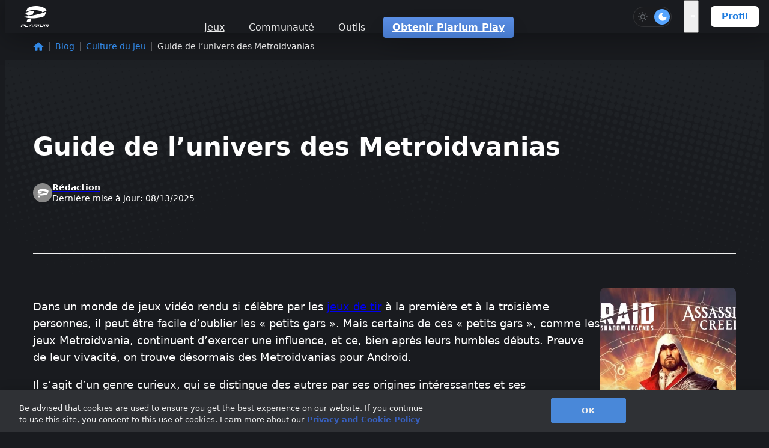

--- FILE ---
content_type: text/html; charset=UTF-8
request_url: https://plarium.com/fr/blog/metroidvania-games/
body_size: 18648
content:
<!DOCTYPE html>
<html lang="fr">

<head>
	<meta charset="UTF-8">
	<meta name="viewport" content="width=device-width, initial-scale=1">
	
<!-- OneTrust -->
<link rel="dns-prefetch" href="//cdn-ukwest.onetrust.com">
<link rel="preconnect" href="https://cdn-ukwest.onetrust.com" crossorigin="anonymous">
<link rel="prefetch" href="https://cdn-ukwest.onetrust.com/scripttemplates/otSDKStub.js" as="script" crossorigin="anonymous">

<!-- Optimizely -->
<link rel="dns-prefetch" href="//cdn.optimizely.com">
<link rel="dns-prefetch" href="//logx.optimizely.com">
<link rel="preconnect" href="https://cdn.optimizely.com" crossorigin="anonymous">
<link rel="preconnect" href="https://logx.optimizely.com" crossorigin="anonymous">
<link rel="prefetch" href="https://cdn.optimizely.com/js/26962030105.js" as="script" crossorigin="anonymous">
<!-- GTM -->
<link rel="dns-prefetch" href="//www.googletagmanager.com">
<link rel="preconnect" href="https://www.googletagmanager.com" crossorigin="anonymous">

<!-- OneTrust Cookies Consent Notice start for plarium.com -->
<script src="https://cdn-ukwest.onetrust.com/scripttemplates/otSDKStub.js" type="text/javascript" charset="UTF-8" data-domain-script="6ef28239-a179-4539-b11e-e28b85f57a1c"></script>
<script type="text/javascript">
function OptanonWrapper() { }
</script>
<!-- OneTrust Cookies Consent Notice end for plarium.com -->

<!-- Google Tag Manager -->
<script>(function(w,d,s,l,i){w[l]=w[l]||[];w[l].push({'gtm.start':
new Date().getTime(),event:'gtm.js'});var f=d.getElementsByTagName(s)[0],
j=d.createElement(s),dl=l!='dataLayer'?'&l='+l:'';j.async=true;j.src=
'https://www.googletagmanager.com/gtm.js?id='+i+dl;f.parentNode.insertBefore(j,f);
})(window,document,'script','dataLayer','GTM-5LK4K4N');</script>
<!-- End Google Tag Manager -->

<script src="https://cdn.optimizely.com/js/26962030105.js"></script>

<meta name="naver-site-verification" content="" />
<meta name='robots' content='index, follow, max-image-preview:large, max-snippet:-1, max-video-preview:-1' />
	<style>img:is([sizes="auto" i], [sizes^="auto," i]) { contain-intrinsic-size: 3000px 1500px }</style>
	
	<!-- This site is optimized with the Yoast SEO Premium plugin v26.0 (Yoast SEO v26.0) - https://yoast.com/wordpress/plugins/seo/ -->
	<title>Tout savoir sur les jeux Metroidvania — Plarium</title>
	<meta name="description" content="Les jeux de type Metroidvania font partie des jeux vidéo les plus spéciaux sortis ces dernières années. Découvre notre top des jeux Metroidvania !" />
	<link rel="canonical" href="https://plarium.com/fr/blog/metroidvania-games/" />
	<meta property="og:locale" content="fr_FR" />
	<meta property="og:type" content="article" />
	<meta property="og:title" content="Tout savoir sur les jeux Metroidvania — Plarium" />
	<meta property="og:description" content="Les jeux de type Metroidvania font partie des jeux vidéo les plus spéciaux sortis ces dernières années. Découvre notre top des jeux Metroidvania !" />
	<meta property="og:url" content="https://plarium.com/fr/blog/metroidvania-games/" />
	<meta property="og:site_name" content="Plarium" />
	<meta property="article:published_time" content="2022-01-27T00:00:00+00:00" />
	<meta property="article:modified_time" content="2025-08-13T06:55:53+00:00" />
	<meta property="og:image" content="https://plarium.com/wp-content/uploads/sites/5/2022/01/metroidvania-games.webp" />
	<meta name="author" content="Rédaction" />
	<meta name="twitter:card" content="summary_large_image" />
	<meta name="twitter:title" content="Tout savoir sur les jeux Metroidvania — Plarium" />
	<meta name="twitter:description" content="Les jeux de type Metroidvania font partie des jeux vidéo les plus spéciaux sortis ces dernières années. Découvre notre top des jeux Metroidvania !" />
	<meta name="twitter:image" content="https://plarium.com/wp-content/uploads/sites/5/2022/01/metroidvania-games.webp" />
	<meta name="twitter:label1" content="Écrit par" />
	<meta name="twitter:data1" content="plarium" />
	<meta name="twitter:label2" content="Durée de lecture estimée" />
	<meta name="twitter:data2" content="10 minutes" />
	<script type="application/ld+json" class="yoast-schema-graph">{"@context":"https://schema.org","@graph":[{"@type":"WebPage","@id":"https://plarium.com/fr/blog/metroidvania-games/","url":"https://plarium.com/fr/blog/metroidvania-games/","name":"Tout savoir sur les jeux Metroidvania — Plarium","isPartOf":{"@id":"https://plarium.com/fr/#website"},"primaryImageOfPage":{"@id":"https://plarium.com/fr/blog/metroidvania-games/#primaryimage"},"image":{"@id":"https://plarium.com/fr/blog/metroidvania-games/#primaryimage"},"thumbnailUrl":"https://plarium.com/fr/wp-content/uploads/sites/5/2022/01/metroidvania-games.webp","datePublished":"2022-01-27T00:00:00+00:00","dateModified":"2025-08-13T06:55:53+00:00","description":"Les jeux de type Metroidvania font partie des jeux vidéo les plus spéciaux sortis ces dernières années. Découvre notre top des jeux Metroidvania !","breadcrumb":{"@id":"https://plarium.com/fr/blog/metroidvania-games/#breadcrumb"},"inLanguage":"fr-FR","potentialAction":[{"@type":"ReadAction","target":["https://plarium.com/fr/blog/metroidvania-games/"]}]},{"@type":"ImageObject","inLanguage":"fr-FR","@id":"https://plarium.com/fr/blog/metroidvania-games/#primaryimage","url":"https://plarium.com/fr/wp-content/uploads/sites/5/2022/01/metroidvania-games.webp","contentUrl":"https://plarium.com/fr/wp-content/uploads/sites/5/2022/01/metroidvania-games.webp","width":815,"height":458},{"@type":"BreadcrumbList","@id":"https://plarium.com/fr/blog/metroidvania-games/#breadcrumb","itemListElement":[{"@type":"ListItem","position":1,"name":"Plarium","item":"https://plarium.com/fr/"},{"@type":"ListItem","position":2,"name":"Blog","item":"https://plarium.com/fr/blog/"},{"@type":"ListItem","position":3,"name":"Culture du jeu","item":"https://plarium.com/fr/blog/category/gaming-culture/"},{"@type":"ListItem","position":4,"name":"Guide de l&#8217;univers des Metroidvanias","item":"https://plarium.com/fr/blog/metroidvania-games/"}]},{"@type":"WebSite","@id":"https://plarium.com/fr/#website","url":"https://plarium.com/fr/","name":"Plarium","description":"Enter a World of Cross-Platform Gaming!","inLanguage":"fr-FR"}]}</script>
	<!-- / Yoast SEO Premium plugin. -->


<link rel="alternate" type="application/rss+xml" title="Plarium &raquo; Guide de l&rsquo;univers des Metroidvanias Flux des commentaires" href="https://plarium.com/fr/blog/metroidvania-games/feed/" />
<link rel='stylesheet' id='wp-block-library-css' href='https://plarium.com/fr/wp-includes/css/dist/block-library/common.min.css?ver=6.8.3' type='text/css' media='all' />
<link rel='stylesheet' id='plarium-css' href='https://plarium.com/fr/wp-content/themes/plarium/dist/styles/shared-28288c71.css?ver=2.1.2' type='text/css' media='all' />
<link rel='stylesheet' id='plarium-frontend-css' href='https://plarium.com/fr/wp-content/themes/plarium/dist/styles/frontend-ed7d56a3.css?ver=2.1.2' type='text/css' media='all' />
<link rel='stylesheet' id='single-post-css' href='https://plarium.com/fr/wp-content/themes/plarium/dist/styles/single-post-e7dd4008.css?ver=2.1.2' type='text/css' media='all' />
<link rel='stylesheet' id='multilingualpress-flag-icons-css' href='https://plarium.com/fr/wp-content/plugins/multilingualpress/src/modules/SiteFlags/public/css/frontend.css?ver=1746617559' type='text/css' media='all' />

<meta name="generator" content="performance-lab 4.0.0; plugins: webp-uploads">
<!-- Stream WordPress user activity plugin v4.1.1 -->
<meta name="generator" content="webp-uploads 2.3.0">
<link rel="alternate" hreflang="en" href="https://plarium.com/en/blog/metroidvania-games/"><link rel="alternate" hreflang="ru" href="https://plarium.com/ru/blog/metroidvania-games/"><link rel="alternate" hreflang="de" href="https://plarium.com/de/blog/metroidvania-games/"><link rel="alternate" hreflang="it" href="https://plarium.com/it/blog/metroidvania-games/"><link rel="alternate" hreflang="es" href="https://plarium.com/es/blog/metroidvania-games/"><link rel="alternate" hreflang="fr" href="https://plarium.com/fr/blog/metroidvania-games/"><link rel="alternate" href="https://plarium.com/en/blog/metroidvania-games/" hreflang="x-default"><meta name="format-detection" content="telephone=no" /><link rel="icon" href="https://plarium.com/fr/wp-content/themes/plarium/dist/static/images/favicon//favicon-16x16.png" type="image/png" sizes="16x16" crossorigin="anonymous" /><link rel="icon" href="https://plarium.com/fr/wp-content/themes/plarium/dist/static/images/favicon//favicon-32x32.png" type="image/png" sizes="32x32" crossorigin="anonymous" /><link rel="icon" href="https://plarium.com/fr/wp-content/themes/plarium/dist/static/images/favicon//android-icon-36x36.png" sizes="36x36" crossorigin="anonymous" /><link rel="icon" href="https://plarium.com/fr/wp-content/themes/plarium/dist/static/images/favicon//android-icon-48x48.png" sizes="48x48" crossorigin="anonymous" /><link rel="icon" href="https://plarium.com/fr/wp-content/themes/plarium/dist/static/images/favicon//android-icon-72x72.png" sizes="72x72" crossorigin="anonymous" /><link rel="icon" href="https://plarium.com/fr/wp-content/themes/plarium/dist/static/images/favicon//android-icon-96x96.png" sizes="96x96" crossorigin="anonymous" /><link rel="icon" href="https://plarium.com/fr/wp-content/themes/plarium/dist/static/images/favicon//android-icon-144x144.png" sizes="144x144" crossorigin="anonymous" /><link rel="icon" href="https://plarium.com/fr/wp-content/themes/plarium/dist/static/images/favicon//android-icon-192x192.png" sizes="192x192" crossorigin="anonymous" /><link rel="apple-touch-icon" href="https://plarium.com/fr/wp-content/themes/plarium/dist/static/images/favicon//apple-icon-57x57.png" sizes="57x57" crossorigin="anonymous" /><link rel="apple-touch-icon" href="https://plarium.com/fr/wp-content/themes/plarium/dist/static/images/favicon//apple-icon-60x60.png" sizes="60x60" crossorigin="anonymous" /><link rel="apple-touch-icon" href="https://plarium.com/fr/wp-content/themes/plarium/dist/static/images/favicon//apple-icon-72x72.png" sizes="72x72" crossorigin="anonymous" /><link rel="apple-touch-icon" href="https://plarium.com/fr/wp-content/themes/plarium/dist/static/images/favicon//apple-icon-76x76.png" sizes="76x76" crossorigin="anonymous" /><link rel="apple-touch-icon" href="https://plarium.com/fr/wp-content/themes/plarium/dist/static/images/favicon//apple-icon-114x114.png" sizes="114x114" crossorigin="anonymous" /><link rel="apple-touch-icon" href="https://plarium.com/fr/wp-content/themes/plarium/dist/static/images/favicon//apple-icon-120x120.png" sizes="120x120" crossorigin="anonymous" /><link rel="apple-touch-icon" href="https://plarium.com/fr/wp-content/themes/plarium/dist/static/images/favicon//apple-icon-144x144.png" sizes="144x144" crossorigin="anonymous" /><link rel="apple-touch-icon" href="https://plarium.com/fr/wp-content/themes/plarium/dist/static/images/favicon//apple-icon-152x152.png" sizes="152x152" crossorigin="anonymous" /><link rel="apple-touch-icon" href="https://plarium.com/fr/wp-content/themes/plarium/dist/static/images/favicon//apple-icon-180x180.png" sizes="180x180" crossorigin="anonymous" />
<style type="text/css">
.content-post__image {
    display: none;
}
.content-post__header-wrapper {
    display: block;
}
.content-post__meta {
    width: 100% ;
    max-width: none;
}
</style>
</head>

<body class="wp-singular post-template-default single single-post postid-1034 single-format-standard wp-theme-plarium is-dark-mode">

	
	
<!-- Google Tag Manager (noscript) -->
<noscript><iframe src="https://www.googletagmanager.com/ns.html?id=GTM-5LK4K4N" height="0" width="0" style="display:none;visibility:hidden"></iframe></noscript>
<!-- End Google Tag Manager (noscript) -->
	<div>
		<a class="screen-reader-text skip-link" href="#primary">Skip to content</a>
		<header class="header">
			<div class="header__wrapper">
				<a href="https://plarium.com/fr/" class="header__logo">
					<svg xmlns="http://www.w3.org/2000/svg" width="56.03" height="42" viewBox="0 0 56.03 42"><path d="M1.804 36.834c1.084-.04 1.943-.072 3.38-.07h.02c1.072.002 2.164.054 3.224.182-.085.542-.234 1.09-.432 1.632-.19.542-.423 1.083-.736 1.64-1.126.088-2.26.13-3.338.127-.472 0-1.077-.01-1.892-.025l-.56 1.583H0l1.804-5.07zm4.343 2.5c.13-.26.234-.5.328-.758.093-.253.156-.5.214-.753-.446-.043-1.303-.066-1.845-.066-.712 0-1.286.02-1.91.045H2.93L2.38 39.35l.008-.007c.6.043 1.156.05 1.867.052.698.002 1.27-.018 1.89-.06M9.888 36.834h1.51l-.34.94c-.345.978-.714 2.075-1.016 3.053.53.078 1.12.094 1.678.094.557.002 1.157-.01 1.74-.087.106-.204.198-.407.276-.604h1.487c-.21.536-.437 1.035-.724 1.605-1.09.117-2.13.15-3.16.148-1.05-.002-2.037-.04-3.05-.16.365-1.31.824-2.743 1.287-4.052l.31-.936zM19.787 36.86c.067-.013.678-.08 1.6-.08h.22c.6.002 1.14.017 1.758.075l.586 5.047h-1.48l-.135-1.066-4.347-.008-.885 1.074h-1.48l3.658-4.436.507-.605zm.683 1.01l-1.64 1.955 3.375.006-.24-1.956c-.167-.014-.503-.03-.736-.03-.234 0-.568.013-.76.027M26.845 36.824l3.53.008c1.065.002 2.41.02 3.446.154-.092.5-.188.97-.365 1.47-.21.585-.446 1.19-.802 1.81-.532.026-1.132.074-1.712.094l1.4 1.544h-1.88l-2.147-2.337.05-.147h.78c.875.002 1.637-.003 2.403-.038.13-.274.247-.54.343-.815.093-.267.16-.492.22-.753-.68-.03-1.314-.03-2.082-.03l-2.03-.005-1.47 4.124h-1.474l1.79-5.08zM35.652 36.834h1.47l-1.806 5.07h-1.48l1.816-5.07zM38.962 36.856h1.49l-.317.9c-.36 1-.705 2.104-1.006 3.09.65.083 1.345.098 2.022.097.67 0 1.383-.016 2.078-.1.413-.986.83-2.09 1.19-3.09l.315-.897h1.508l-.316.895c-.465 1.304-1.09 2.697-1.598 3.993-1.225.19-2.404.255-3.552.256-1.156 0-2.288-.062-3.39-.25.345-1.296.782-2.697 1.246-3.993l.328-.9zM47.846 36.875c.965-.05 1.988-.092 3.56-.108.057 0 .13-.007.185-.007h.375c1.374 0 2.733.054 4.065.2-.48 1.564-1.08 3.38-1.632 4.944h-1.48c.436-1.247.95-2.752 1.323-4-.62-.04-1.264-.068-1.904-.082l-1.44 4.08H49.41l1.44-4.08c-.657.016-1.324.044-1.97.087-.507 1.245-1.057 2.746-1.493 3.992h-1.48c.436-1.247.972-2.667 1.5-3.976.106-.263.44-1.05.44-1.05M51.315 7.914c.184.288.18.48.154.608h-.004c-.006.03-.015.06-.024.09-.13.36-.56.756-1.203 1.098-1.88.995-4.355 1.99-7.377 2.964v-.027c-.015-.96-.94-1.682-3.085-2.398-14.02-4.69-25.54-.542-29.652 1.904 1.284-3.698 2.998-7.727 4.068-8.332C19.874.607 27.628-.666 35.464.332c7.37.938 13.444 3.844 15.85 7.582M50.697 11.177c-1.062 3.502-2.467 7.58-3.257 8.456-2.6 2.886-27.45 8.568-41.235 1.92 7.882-1.01 33.38-4.627 44.492-10.376" fill="#FFF"></path><path d="M26.527 9.62l-2.723 7.633c-.507.094-1.016.188-1.532.28-2.606.473-5.11.89-7.394 1.247-2.365-1-5.513-2.903-5.597-4.034l.01-.033c.404-.678 3.562-2.813 9.013-4.107 2.198-.523 4.988-.96 8.224-.986M20.833 26.11L19.07 31.22H11.7l2.035-5.807c2.388.42 4.803.63 7.098.7" fill="#FFF"></path></svg>
				</a>
				<nav class="header__navigation"><ul id="menu-header-menu" class=""><li  class="menu-item menu-item-type-post_type menu-item-object-page menu-item-style-columns">
				<a href="https://plarium.com/fr/games/" >
					Jeux
				</a><div class="header__sub-navigation">
				<div class="header__sub-navigation-wrapper header__sub-navigation-wrapper__games-mobile">
				<div class="header__sub-navigation__games">
				<div class="header__sub-navigation__games-title">Découvrir des jeux</div>
				<a class="header__sub-navigation__game" href="https://plarium.com/fr/game/raid-shadow-legends/">
				<div class="header__sub-navigation__game-image">
					<img width="256" height="256" src="https://plarium.com/fr/wp-content/uploads/sites/5/2025/10/raid_icon_alternative-1-1.webp" class="attachment-full size-full" alt="" decoding="async" fetchpriority="high" srcset="https://plarium.com/fr/wp-content/uploads/sites/5/2025/10/raid_icon_alternative-1-1.webp 256w, https://plarium.com/fr/wp-content/uploads/sites/5/2025/10/raid_icon_alternative-1-1-150x150.webp 150w" sizes="(max-width: 256px) 100vw, 256px" />
				</div>
				<div class="header__sub-navigation__game-details">
					<span class="header__sub-navigation__game-title">RAID: Shadow Legends</span>
					<span class="header__sub-navigation__game-desc">RPG fantasy de collection</span>
				</div>
			</a><a class="header__sub-navigation__game" href="https://plarium.com/fr/game/mech-arena/">
				<div class="header__sub-navigation__game-image">
					<img width="256" height="256" src="https://plarium.com/fr/wp-content/uploads/sites/5/2024/11/icon_app_256x256.webp" class="attachment-full size-full" alt="" decoding="async" srcset="https://plarium.com/fr/wp-content/uploads/sites/5/2024/11/icon_app_256x256.webp 256w, https://plarium.com/fr/wp-content/uploads/sites/5/2024/11/icon_app_256x256-150x150.webp 150w" sizes="(max-width: 256px) 100vw, 256px" />
				</div>
				<div class="header__sub-navigation__game-details">
					<span class="header__sub-navigation__game-title">Mech Arena</span>
					<span class="header__sub-navigation__game-desc">Action de robots tactique JcJ</span>
				</div>
			</a>
				<a
				class="header__sub-navigation__all-games"
				href="https://plarium.com/fr/games/"
				
				>
				Tous les jeux <svg xmlns="http://www.w3.org/2000/svg" width="7" height="13" version="1.1" viewBox="0 0 7 13"><g fill="none" fill-rule="evenodd"><g fill="#FFF" fill-rule="nonzero"><g><g><path d="M9.341 5.094l-5.431 5.16c-.346.328-.906.328-1.251 0-.345-.328-.345-.86 0-1.189L6.908 4.5 2.659-.065c-.345-.329-.345-.86 0-1.189.345-.328.906-.328 1.251 0l5.431 5.16c.173.164.259.379.259.594 0 .215-.086.43-.259.594z" transform="translate(-420 -967) translate(240 673) rotate(-90 242.75 63.75) rotate(90 6 4.5)"></path></g></g></g></g></svg>

			</a>
			</div>
					<div id="sub-menu" class="header__sub-navigation__sub-menu">
						<ul class="sub-menu">
							<li class="menu-item ">
					<span class="menu-item-title">Catégories de jeu</span>
					<ul class="sub-menu">
						<li class="menu-item">
						<a href="https://plarium.com/fr/games/category/download-games/">
						Jeux à télécharger
					</a>
					</li><li class="menu-item">
						<a href="https://plarium.com/fr/games/category/free-to-play-games/">
						Jeux free-to-play
					</a>
					</li><li class="menu-item">
						<a href="https://plarium.com/fr/games/category/new-games/">
						Nouveaux Jeux
					</a>
					</li><li class="menu-item">
						<a href="https://plarium.com/fr/games/category/popular-games/">
						Jeux populaires
					</a>
					</li><li class="menu-item">
						<a href="https://plarium.com/fr/games/category/best-games/">
						Meilleurs jeux
					</a>
					</li>
					</ul>
				</li><li class="menu-item ">
					<span class="menu-item-title">Appareils</span>
					<ul class="sub-menu">
						<li class="menu-item">
						<a href="https://plarium.com/fr/games/device/iphone-games/">
						Jeux pour iPhone
					</a>
					</li><li class="menu-item">
						<a href="https://plarium.com/fr/games/device/ipad-games/">
						Jeux pour iPad
					</a>
					</li>
					</ul>
				</li><li class="menu-item ">
					<span class="menu-item-title">Plateformes</span>
					<ul class="sub-menu">
						<li class="menu-item">
						<a href="https://plarium.com/fr/games/platform/pc-games/">
						Jeux PC
					</a>
					</li><li class="menu-item">
						<a href="https://plarium.com/fr/games/platform/html5-games/">
						JEUX HTML5
					</a>
					</li><li class="menu-item">
						<a href="https://plarium.com/fr/games/platform/mobile-games/">
						Jeux pour mobile
					</a>
					</li><li class="menu-item">
						<a href="https://plarium.com/fr/games/platform/mac-games/">
						Jeux Mac
					</a>
					</li><li class="menu-item">
						<a href="https://plarium.com/fr/games/platform/browser-games/">
						Jeux pour navigateur
					</a>
					</li><li class="menu-item">
						<a href="https://plarium.com/fr/games/platform/flash-games/">
						Jeux Flash
					</a>
					</li>
					</ul>
				</li><li class="menu-item ">
					<span class="menu-item-title">OS</span>
					<ul class="sub-menu">
						<li class="menu-item">
						<a href="https://plarium.com/fr/games/os/windows-games/">
						Jeux Windows
					</a>
					</li><li class="menu-item">
						<a href="https://plarium.com/fr/games/os/android-games/">
						Jeux Android
					</a>
					</li><li class="menu-item">
						<a href="https://plarium.com/fr/games/os/ios-games/">
						Jeux iOS
					</a>
					</li>
					</ul>
				</li><li class="menu-item menu-item--tags">
					<span class="menu-item-title">Genres</span>
					<ul class="sub-menu-tags">
						<li class="menu-item">
						<a href="https://plarium.com/fr/games/genre/medieval-games/">
						Jeux médiévaux
					</a>
					</li><li class="menu-item">
						<a href="https://plarium.com/fr/games/genre/casual-games/">
						Jeux casual
					</a>
					</li><li class="menu-item">
						<a href="https://plarium.com/fr/games/genre/action-games/">
						Jeux d’action
					</a>
					</li><li class="menu-item">
						<a href="https://plarium.com/fr/games/genre/pvp-games/">
						JEUX PVP
					</a>
					</li><li class="menu-item">
						<a href="https://plarium.com/fr/games/genre/survival-games/">
						Jeux de survie
					</a>
					</li><li class="menu-item">
						<a href="https://plarium.com/fr/games/genre/adventure-games/">
						Jeux d’aventure
					</a>
					</li><li class="menu-item">
						<a href="https://plarium.com/fr/games/genre/match-3-games/">
						Jeux de match 3
					</a>
					</li><li class="menu-item">
						<a href="https://plarium.com/fr/games/genre/rpg-games/">
						JEUX RPG
					</a>
					</li><li class="menu-item">
						<a href="https://plarium.com/fr/games/genre/mmorpg-games/">
						Jeux MMORPG
					</a>
					</li><li class="menu-item">
						<a href="https://plarium.com/fr/games/genre/robot-games/">
						Jeux de robot
					</a>
					</li><li class="menu-item">
						<a href="https://plarium.com/fr/games/genre/strategy-games/">
						Jeux De Stratégie
					</a>
					</li><li class="menu-item">
						<a href="https://plarium.com/fr/games/genre/multiplayer-games/">
						Jeux multijoueur
					</a>
					</li><li class="menu-item">
						<a href="https://plarium.com/fr/games/genre/puzzle-games/">
						Jeux de puzzle
					</a>
					</li><li class="menu-item">
						<a href="https://plarium.com/fr/games/genre/war-games/">
						Jeux De Guerre
					</a>
					</li><li class="menu-item">
						<a href="https://plarium.com/fr/games/genre/shooting-games/">
						Jeux De Tir
					</a>
					</li><li class="menu-item">
						<a href="https://plarium.com/fr/games/genre/mmo-games/">
						JEUX MMO
					</a>
					</li>
					</ul>
				</li>
						</ul>
					</div>
				</div>
			</div></li><li  class="menu-item menu-item-type-custom menu-item-object-custom menu-item-has-children menu-item-style-default">
				<span tabindex="0" class="menu-item-title">
					Communauté
				</span><div class="header__sub-navigation"><div class="header__sub-navigation-wrapper">
				<div class="header__sub-navigation__games">
				<div class="header__sub-navigation__games-title">Découvrir des jeux</div>
				<a class="header__sub-navigation__game" href="https://plarium.com/fr/game/raid-shadow-legends/">
				<div class="header__sub-navigation__game-image">
					<img width="256" height="256" src="https://plarium.com/fr/wp-content/uploads/sites/5/2025/10/raid_icon_alternative-1-1.webp" class="attachment-full size-full" alt="" decoding="async" srcset="https://plarium.com/fr/wp-content/uploads/sites/5/2025/10/raid_icon_alternative-1-1.webp 256w, https://plarium.com/fr/wp-content/uploads/sites/5/2025/10/raid_icon_alternative-1-1-150x150.webp 150w" sizes="(max-width: 256px) 100vw, 256px" />
				</div>
				<div class="header__sub-navigation__game-details">
					<span class="header__sub-navigation__game-title">RAID: Shadow Legends</span>
					<span class="header__sub-navigation__game-desc">RPG fantasy de collection</span>
				</div>
			</a><a class="header__sub-navigation__game" href="https://plarium.com/fr/game/mech-arena/">
				<div class="header__sub-navigation__game-image">
					<img width="256" height="256" src="https://plarium.com/fr/wp-content/uploads/sites/5/2024/11/icon_app_256x256.webp" class="attachment-full size-full" alt="" decoding="async" srcset="https://plarium.com/fr/wp-content/uploads/sites/5/2024/11/icon_app_256x256.webp 256w, https://plarium.com/fr/wp-content/uploads/sites/5/2024/11/icon_app_256x256-150x150.webp 150w" sizes="(max-width: 256px) 100vw, 256px" />
				</div>
				<div class="header__sub-navigation__game-details">
					<span class="header__sub-navigation__game-title">Mech Arena</span>
					<span class="header__sub-navigation__game-desc">Action de robots tactique JcJ</span>
				</div>
			</a>
				<a
				class="header__sub-navigation__all-games"
				href="https://plarium.com/fr/games/"
				
				>
				Tous les jeux <svg xmlns="http://www.w3.org/2000/svg" width="7" height="13" version="1.1" viewBox="0 0 7 13"><g fill="none" fill-rule="evenodd"><g fill="#FFF" fill-rule="nonzero"><g><g><path d="M9.341 5.094l-5.431 5.16c-.346.328-.906.328-1.251 0-.345-.328-.345-.86 0-1.189L6.908 4.5 2.659-.065c-.345-.329-.345-.86 0-1.189.345-.328.906-.328 1.251 0l5.431 5.16c.173.164.259.379.259.594 0 .215-.086.43-.259.594z" transform="translate(-420 -967) translate(240 673) rotate(-90 242.75 63.75) rotate(90 6 4.5)"></path></g></g></g></g></svg>

			</a>
			</div>
				<div class="header__sub-navigation__sub-menu">
					<ul  class="sub-menu"><li  class="menu-item menu-item-type-post_type menu-item-object-page">
				<a href="https://plarium.com/fr/blog/" ><img width="167" height="184" src="https://plarium.com/fr/wp-content/uploads/sites/5/2025/12/blog.svg" class="menu-item-icon" alt="" decoding="async" />
					Blog
				</a></li><li  class="menu-item menu-item-type-post_type menu-item-object-page">
				<a href="https://plarium.com/fr/news/" ><img width="167" height="184" src="https://plarium.com/fr/wp-content/uploads/sites/5/2025/12/news.svg" class="menu-item-icon" alt="" decoding="async" />
					Actualités
				</a></li><li  class="menu-item menu-item-type-post_type menu-item-object-page">
				<a href="https://plarium.com/fr/glossary/" ><img width="167" height="184" src="https://plarium.com/fr/wp-content/uploads/sites/5/2025/12/glossary.svg" class="menu-item-icon" alt="" decoding="async" />
					Glossaire
				</a></li><li  class="menu-item menu-item-type-custom menu-item-object-custom">
				<a href="https://forum.plarium.com/" ><img width="201" height="184" src="https://plarium.com/fr/wp-content/uploads/sites/5/2025/12/forum.svg" class="menu-item-icon" alt="" decoding="async" />
					Forum
				</a></li><li  class="menu-item menu-item-type-post_type menu-item-object-page">
				<a href="https://plarium.com/fr/support/" ><img width="167" height="184" src="https://plarium.com/fr/wp-content/uploads/sites/5/2025/12/support.svg" class="menu-item-icon" alt="" decoding="async" />
					Assistance
				</a></li></ul></div></div></div></li><li  class="menu-item menu-item-type-custom menu-item-object-custom menu-item-has-children menu-item-style-panel">
				<span tabindex="0" class="menu-item-title">
					Outils
				</span><div class="header__sub-navigation"><div class="header__sub-navigation-wrapper">
				<div class="header__sub-navigation__games">
				<div class="header__sub-navigation__games-title">Découvrir des jeux</div>
				<a class="header__sub-navigation__game" href="https://plarium.com/fr/game/raid-shadow-legends/">
				<div class="header__sub-navigation__game-image">
					<img width="256" height="256" src="https://plarium.com/fr/wp-content/uploads/sites/5/2025/10/raid_icon_alternative-1-1.webp" class="attachment-full size-full" alt="" decoding="async" srcset="https://plarium.com/fr/wp-content/uploads/sites/5/2025/10/raid_icon_alternative-1-1.webp 256w, https://plarium.com/fr/wp-content/uploads/sites/5/2025/10/raid_icon_alternative-1-1-150x150.webp 150w" sizes="(max-width: 256px) 100vw, 256px" />
				</div>
				<div class="header__sub-navigation__game-details">
					<span class="header__sub-navigation__game-title">RAID: Shadow Legends</span>
					<span class="header__sub-navigation__game-desc">RPG fantasy de collection</span>
				</div>
			</a><a class="header__sub-navigation__game" href="https://plarium.com/fr/game/mech-arena/">
				<div class="header__sub-navigation__game-image">
					<img width="256" height="256" src="https://plarium.com/fr/wp-content/uploads/sites/5/2024/11/icon_app_256x256.webp" class="attachment-full size-full" alt="" decoding="async" srcset="https://plarium.com/fr/wp-content/uploads/sites/5/2024/11/icon_app_256x256.webp 256w, https://plarium.com/fr/wp-content/uploads/sites/5/2024/11/icon_app_256x256-150x150.webp 150w" sizes="(max-width: 256px) 100vw, 256px" />
				</div>
				<div class="header__sub-navigation__game-details">
					<span class="header__sub-navigation__game-title">Mech Arena</span>
					<span class="header__sub-navigation__game-desc">Action de robots tactique JcJ</span>
				</div>
			</a>
				<a
				class="header__sub-navigation__all-games"
				href="https://plarium.com/fr/games/"
				
				>
				Tous les jeux <svg xmlns="http://www.w3.org/2000/svg" width="7" height="13" version="1.1" viewBox="0 0 7 13"><g fill="none" fill-rule="evenodd"><g fill="#FFF" fill-rule="nonzero"><g><g><path d="M9.341 5.094l-5.431 5.16c-.346.328-.906.328-1.251 0-.345-.328-.345-.86 0-1.189L6.908 4.5 2.659-.065c-.345-.329-.345-.86 0-1.189.345-.328.906-.328 1.251 0l5.431 5.16c.173.164.259.379.259.594 0 .215-.086.43-.259.594z" transform="translate(-420 -967) translate(240 673) rotate(-90 242.75 63.75) rotate(90 6 4.5)"></path></g></g></g></g></svg>

			</a>
			</div>
				<div class="header__sub-navigation__sub-menu">
					<ul  class="sub-menu"><li  class="menu-item menu-item-type-custom menu-item-object-custom menu-item-has-children">
				<img width="60" height="60" src="https://plarium.com/fr/wp-content/uploads/sites/5/2024/08/nickname-generator.svg" class="menu-item-icon" alt="" decoding="async" /><span class="menu-item-title">
					Générateur de nom
				</span>
				
				
					<ul  class="sub-menu"><li  class="menu-item menu-item-type-post_type menu-item-object-generator">
				<a href="https://plarium.com/fr/resource/generator/nickname-generator/" >
					Générateur de pseudo
				</a></li><li  class="menu-item menu-item-type-post_type menu-item-object-generator">
				<a href="https://plarium.com/fr/resource/generator/fantasy-name-generator/" >
					Générateur de nom de fantasy
				</a></li><li  class="menu-item menu-item-type-post_type menu-item-object-generator">
				<a href="https://plarium.com/fr/resource/generator/elf-name-generator/" >
					Générateur de nom elfique
				</a></li><li  class="menu-item menu-item-type-post_type menu-item-object-generator">
				<a href="https://plarium.com/fr/resource/generator/gamertag-generator/" >
					Générateur de gamertag
				</a></li><li  class="menu-item menu-item-type-post_type menu-item-object-generator">
				<a href="https://plarium.com/fr/resource/generator/dnd-name-generator/" >
					Générateur de nom D&#038;D
				</a></li><li  class="menu-item menu-item-type-post_type menu-item-object-generator">
				<a href="https://plarium.com/fr/resource/generator/game-name-generator/" >
					Générateur de nom de jeu
				</a></li><li  class="menu-item menu-item-type-post_type menu-item-object-generator">
				<a href="https://plarium.com/fr/resource/generator/clan-name-generator/" >
					Générateur de nom de clan
				</a></li><li  class="menu-item menu-item-type-post_type menu-item-object-generator">
				<a href="https://plarium.com/fr/resource/generator/superhero-name-generator/" >
					Générateur de nom de super-héros
				</a></li><li  class="menu-item menu-item-type-post_type menu-item-object-generator">
				<a href="https://plarium.com/fr/resource/generator/rpg-name-generator/" >
					Générateur de nom pour JDR
				</a></li></ul></li><li  class="menu-item menu-item-type-post_type menu-item-object-maker menu-item-style-panel-cta">
				<a href="https://plarium.com/fr/resource/maker/gaming-logo-maker/" >
					<div class="gaming-logo-title">
					<span class="gaming-logo-title--bold">Créateur de logo</span>
					<span class="gaming-logo-title--thin">
					gaming
				</span>
				</div>
				</a></li></ul></div></div></div></li><li  class="wp-block-button is-style-small">
				<a href="https://plarium.com/fr/plarium-play/"  class="wp-block-button__link has-secondary-gradient-background has-background wp-element-button">
					Obtenir Plarium Play
				</a></li></ul></nav>								<button type="button" class="header__theme-toggle" aria-label="Toggle dark mode">
					<span class="header__theme-toggle-icon icon-sun">
						<svg xmlns="http://www.w3.org/2000/svg" width="20" height="20" viewBox="0 0 24 24" fill="none" stroke="currentColor" stroke-width="2" stroke-linecap="round" stroke-linejoin="round">
							<circle cx="12" cy="12" r="5"></circle>
							<line x1="12" y1="1" x2="12" y2="3"></line>
							<line x1="12" y1="21" x2="12" y2="23"></line>
							<line x1="4.22" y1="4.22" x2="5.64" y2="5.64"></line>
							<line x1="18.36" y1="18.36" x2="19.78" y2="19.78"></line>
							<line x1="1" y1="12" x2="3" y2="12"></line>
							<line x1="21" y1="12" x2="23" y2="12"></line>
							<line x1="4.22" y1="19.78" x2="5.64" y2="18.36"></line>
							<line x1="18.36" y1="5.64" x2="19.78" y2="4.22"></line>
						</svg>
					</span>
					<span class="header__theme-toggle-icon icon-moon">
						<svg xmlns="http://www.w3.org/2000/svg" width="20" height="20" viewBox="0 0 24 24" fill="none" stroke="currentColor" stroke-width="2" stroke-linecap="round" stroke-linejoin="round">
							<path d="M21 12.79A9 9 0 1 1 11.21 3 7 7 0 0 0 21 12.79z"></path>
						</svg>
					</span>
					<span class="header__theme-toggle-thumb"></span>
				</button>
				<div class="plarium-language-selector has-icon"><button class="plarium-language-selector__button"><img src="https://plarium.com/fr/wp-content/themes/plarium/dist/static/images/locales/fr.svg" alt="fr"></button><ul class="plarium-language-selector__list"><li class="plarium-language-selector__item"><a href="https://plarium.com/en/blog/metroidvania-games/">English</a></li><li class="plarium-language-selector__item"><a href="https://plarium.com/ru/blog/metroidvania-games/">Русский</a></li><li class="plarium-language-selector__item"><a href="https://plarium.com/de/blog/metroidvania-games/">Deutsch</a></li><li class="plarium-language-selector__item"><a href="https://plarium.com/it/blog/metroidvania-games/">Italiano</a></li><li class="plarium-language-selector__item"><a href="https://plarium.com/es/blog/metroidvania-games/">Español</a></li><li class="plarium-language-selector__item is-disabled"><span>Português</span></li><li class="plarium-language-selector__item is-disabled"><span>日本語</span></li><li class="plarium-language-selector__item is-disabled"><span>한국어</span></li><li class="plarium-language-selector__item is-disabled"><span>简体中文</span></li><li class="plarium-language-selector__item is-disabled"><span>繁体中文</span></li><li class="plarium-language-selector__item is-disabled"><span>Українська</span></li></ul></div>				<div class="header__actions">
					<div id="header__login-btn" class="wp-block-button is-style-small">
			<a id="header__login-btn-link" href="https://portal.plarium.com/fr/profile/" class="wp-block-button__link has-plarium-white-background-color has-background wp-element-button">
				Profil
			</a>
		</div>					<div class="header__mobile-menu">
						<button class="header__mobile-menu__open" aria-label="open menu">
							<svg xmlns="http://www.w3.org/2000/svg" width="30" height="30" viewBox="0 0 30 30"><path d="M21.5 21c.8 0 1.5.7 1.5 1.5s-.7 1.5-1.5 1.5h-13c-.8 0-1.5-.7-1.5-1.5S7.7 21 8.5 21h13Zm0-7.5c.8 0 1.5.7 1.5 1.5s-.7 1.5-1.5 1.5h-13c-.8 0-1.5-.7-1.5-1.5s.7-1.5 1.5-1.5h13Zm0-7.5c.8 0 1.5.7 1.5 1.5S22.3 9 21.5 9h-13C7.7 9 7 8.3 7 7.5S7.7 6 8.5 6h13Z" /></svg>
						</button>
						<button class="header__mobile-menu__close" aria-label="close menu">
							<svg xmlns="http://www.w3.org/2000/svg" width="30" height="30" viewBox="0 0 30 30"><path d="M21.4 8.6c.5.5.5 1.3 0 1.8l-4.5 4.5 4.5 4.5c.5.5.5 1.3 0 1.8s-1.3.5-1.8 0l-4.5-4.5-4.5 4.5c-.5.5-1.3.5-1.8 0s-.5-1.3 0-1.8l4.5-4.5-4.5-4.5c-.5-.5-.5-1.3 0-1.8s1.3-.5 1.8 0l4.5 4.5 4.5-4.5c.5-.5 1.3-.5 1.8 0Z" /></svg>
						</button>
					</div>
				</div>
			</div>
			<nav class="header__mobile-navigation"><ul id="menu-header-mobile-menu" class=""><li  class="menu-item menu-item-type-post_type menu-item-object-page menu-item-has-children">
				<a href="https://plarium.com/fr/games/" >
					Jeux
				</a><ul class="sub-menu">
				<li class="menu-item menu-item-has-children">
					<a href="">
						Catégories de jeu
					</a>
					<ul class="sub-menu">
						<li class="menu-item">
						<a href="https://plarium.com/fr/games/category/download-games/">
						Jeux à télécharger
					</a>
					</li><li class="menu-item">
						<a href="https://plarium.com/fr/games/category/free-to-play-games/">
						Jeux free-to-play
					</a>
					</li><li class="menu-item">
						<a href="https://plarium.com/fr/games/category/new-games/">
						Nouveaux Jeux
					</a>
					</li><li class="menu-item">
						<a href="https://plarium.com/fr/games/category/popular-games/">
						Jeux populaires
					</a>
					</li><li class="menu-item">
						<a href="https://plarium.com/fr/games/category/best-games/">
						Meilleurs jeux
					</a>
					</li>
					</ul>
				</li><li class="menu-item menu-item-has-children">
					<a href="">
						Appareils
					</a>
					<ul class="sub-menu">
						<li class="menu-item">
						<a href="https://plarium.com/fr/games/device/iphone-games/">
						Jeux pour iPhone
					</a>
					</li><li class="menu-item">
						<a href="https://plarium.com/fr/games/device/ipad-games/">
						Jeux pour iPad
					</a>
					</li>
					</ul>
				</li><li class="menu-item menu-item-has-children">
					<a href="">
						Plateformes
					</a>
					<ul class="sub-menu">
						<li class="menu-item">
						<a href="https://plarium.com/fr/games/platform/pc-games/">
						Jeux PC
					</a>
					</li><li class="menu-item">
						<a href="https://plarium.com/fr/games/platform/html5-games/">
						JEUX HTML5
					</a>
					</li><li class="menu-item">
						<a href="https://plarium.com/fr/games/platform/mobile-games/">
						Jeux pour mobile
					</a>
					</li><li class="menu-item">
						<a href="https://plarium.com/fr/games/platform/mac-games/">
						Jeux Mac
					</a>
					</li><li class="menu-item">
						<a href="https://plarium.com/fr/games/platform/browser-games/">
						Jeux pour navigateur
					</a>
					</li><li class="menu-item">
						<a href="https://plarium.com/fr/games/platform/flash-games/">
						Jeux Flash
					</a>
					</li>
					</ul>
				</li><li class="menu-item menu-item-has-children">
					<a href="">
						OS
					</a>
					<ul class="sub-menu">
						<li class="menu-item">
						<a href="https://plarium.com/fr/games/os/windows-games/">
						Jeux Windows
					</a>
					</li><li class="menu-item">
						<a href="https://plarium.com/fr/games/os/android-games/">
						Jeux Android
					</a>
					</li><li class="menu-item">
						<a href="https://plarium.com/fr/games/os/ios-games/">
						Jeux iOS
					</a>
					</li>
					</ul>
				</li><li class="menu-item menu-item-has-children">
					<a href="">
						Genres
					</a>
					<ul class="sub-menu">
						<li class="menu-item">
						<a href="https://plarium.com/fr/games/genre/medieval-games/">
						Jeux médiévaux
					</a>
					</li><li class="menu-item">
						<a href="https://plarium.com/fr/games/genre/casual-games/">
						Jeux casual
					</a>
					</li><li class="menu-item">
						<a href="https://plarium.com/fr/games/genre/action-games/">
						Jeux d’action
					</a>
					</li><li class="menu-item">
						<a href="https://plarium.com/fr/games/genre/pvp-games/">
						JEUX PVP
					</a>
					</li><li class="menu-item">
						<a href="https://plarium.com/fr/games/genre/survival-games/">
						Jeux de survie
					</a>
					</li><li class="menu-item">
						<a href="https://plarium.com/fr/games/genre/adventure-games/">
						Jeux d’aventure
					</a>
					</li><li class="menu-item">
						<a href="https://plarium.com/fr/games/genre/match-3-games/">
						Jeux de match 3
					</a>
					</li><li class="menu-item">
						<a href="https://plarium.com/fr/games/genre/rpg-games/">
						JEUX RPG
					</a>
					</li><li class="menu-item">
						<a href="https://plarium.com/fr/games/genre/mmorpg-games/">
						Jeux MMORPG
					</a>
					</li><li class="menu-item">
						<a href="https://plarium.com/fr/games/genre/robot-games/">
						Jeux de robot
					</a>
					</li><li class="menu-item">
						<a href="https://plarium.com/fr/games/genre/strategy-games/">
						Jeux De Stratégie
					</a>
					</li><li class="menu-item">
						<a href="https://plarium.com/fr/games/genre/multiplayer-games/">
						Jeux multijoueur
					</a>
					</li><li class="menu-item">
						<a href="https://plarium.com/fr/games/genre/puzzle-games/">
						Jeux de puzzle
					</a>
					</li><li class="menu-item">
						<a href="https://plarium.com/fr/games/genre/war-games/">
						Jeux De Guerre
					</a>
					</li><li class="menu-item">
						<a href="https://plarium.com/fr/games/genre/shooting-games/">
						Jeux De Tir
					</a>
					</li><li class="menu-item">
						<a href="https://plarium.com/fr/games/genre/mmo-games/">
						JEUX MMO
					</a>
					</li>
					</ul>
				</li>
				<li>
					<a
				class="header__mobile-navigation__cta"
				href="https://plarium.com/fr/games/"
				
				>
				Tous les jeux
			</a>
				</li>
			</ul></li><li  class="menu-item menu-item-type-custom menu-item-object-custom menu-item-has-children">
				<a href="#" >
					Communauté
				</a>
<ul class="sub-menu">
<li  class="menu-item menu-item-type-post_type menu-item-object-page">
				<a href="https://plarium.com/fr/blog/" >
					Blog
				</a></li><li  class="menu-item menu-item-type-post_type menu-item-object-page">
				<a href="https://plarium.com/fr/news/" >
					Actualités
				</a></li><li  class="menu-item menu-item-type-post_type menu-item-object-page">
				<a href="https://plarium.com/fr/glossary/" >
					Glossaire
				</a></li><li  class="menu-item menu-item-type-custom menu-item-object-custom">
				<a href="https://forum.plarium.com/" >
					Forum
				</a></li><li  class="menu-item menu-item-type-post_type menu-item-object-page">
				<a href="https://plarium.com/fr/support/" >
					Assistance
				</a></li></ul>
</li><li  class="menu-item menu-item-type-custom menu-item-object-custom menu-item-has-children">
				<a href="#" >
					Outils
				</a>
<ul class="sub-menu">
<li  class="menu-item menu-item-type-post_type menu-item-object-generator">
				<a href="https://plarium.com/fr/resource/generator/nickname-generator/" >
					Générateur de pseudo
				</a></li><li  class="menu-item menu-item-type-post_type menu-item-object-generator">
				<a href="https://plarium.com/fr/resource/generator/fantasy-name-generator/" >
					Générateur de nom de fantasy
				</a></li><li  class="menu-item menu-item-type-post_type menu-item-object-generator">
				<a href="https://plarium.com/fr/resource/generator/elf-name-generator/" >
					Générateur de nom elfique
				</a></li><li  class="menu-item menu-item-type-post_type menu-item-object-generator">
				<a href="https://plarium.com/fr/resource/generator/gamertag-generator/" >
					Générateur de gamertag
				</a></li><li  class="menu-item menu-item-type-post_type menu-item-object-generator">
				<a href="https://plarium.com/fr/resource/generator/dnd-name-generator/" >
					Générateur de nom D&#038;D
				</a></li><li  class="menu-item menu-item-type-post_type menu-item-object-generator">
				<a href="https://plarium.com/fr/resource/generator/game-name-generator/" >
					Générateur de nom de jeu
				</a></li><li  class="menu-item menu-item-type-post_type menu-item-object-generator">
				<a href="https://plarium.com/fr/resource/generator/clan-name-generator/" >
					Générateur de nom de clan
				</a></li><li  class="menu-item menu-item-type-post_type menu-item-object-generator">
				<a href="https://plarium.com/fr/resource/generator/superhero-name-generator/" >
					Générateur de nom de super-héros
				</a></li><li  class="menu-item menu-item-type-post_type menu-item-object-generator">
				<a href="https://plarium.com/fr/resource/generator/rpg-name-generator/" >
					Générateur de nom pour JDR
				</a></li><li  class="menu-item menu-item-type-post_type menu-item-object-maker">
				<a href="https://plarium.com/fr/resource/maker/gaming-logo-maker/" >
					Créateur de logogaming
				</a></li></ul>
</li></ul></nav>		</header>	<main id="primary">
		<article id="post-1034" class="content-post">
	<div class="content-post__breadcrumb">
		<div class='plarium-breadcrumbs'><span><a href="https://plarium.com/fr/" class="plarium-home-breadcrumb" style="height: 18px;">
				<svg xmlns="http://www.w3.org/2000/svg" x="0px" y="0px" width="18" height="18" viewBox="0 0 24 24">
   					<path fill="currentColor" d="M 12 2 A 1 1 0 0 0 11.289062 2.296875 L 1.203125 11.097656 A 0.5 0.5 0 0 0 1 11.5 A 0.5 0.5 0 0 0 1.5 12 L 4 12 L 4 20 C 4 20.552 4.448 21 5 21 L 9 21 C 9.552 21 10 20.552 10 20 L 10 14 L 14 14 L 14 20 C 14 20.552 14.448 21 15 21 L 19 21 C 19.552 21 20 20.552 20 20 L 20 12 L 22.5 12 A 0.5 0.5 0 0 0 23 11.5 A 0.5 0.5 0 0 0 22.796875 11.097656 L 12.716797 2.3027344 A 1 1 0 0 0 12.710938 2.296875 A 1 1 0 0 0 12 2 z"></path>
				</svg><span class="screen-reader-text">Plarium</span></a> <span class="plarium-breadcrumbs__seperator"></span> <span><a href="https://plarium.com/fr/blog/">Blog</a></span> <span class="plarium-breadcrumbs__seperator"></span> <span><a href="https://plarium.com/fr/blog/category/gaming-culture/">Culture du jeu</a></span> <span class="plarium-breadcrumbs__seperator"></span> <span class="breadcrumb_last" aria-current="page">Guide de l&#8217;univers des Metroidvanias</span></span></div>	</div>
	
<div class="content-post__header">
	<div class="content-post__header-wrapper">
		<div class="content-post__meta">
			<h1>Guide de l&rsquo;univers des Metroidvanias</h1>			<div class="content-post__meta__details">
				<div class="content-post__meta__author-avatar">
					<img width="64" height="64" src="https://plarium.com/fr/wp-content/uploads/sites/5/2024/11/plarium-editorial-team-png.webp" class="attachment-thumbnail size-thumbnail" alt="" decoding="async" loading="lazy" />				</div>
				<div class="content-post__meta__details-wrapper">
					<a href="https://plarium.com/fr/blog/post-author/editorial-team/">
						<div class="content-post__meta__author-name">
							Rédaction						</div>
					</a>
					<div class="content-post__meta__date">
						Dernière mise à jour: 08/13/2025					</div>
				</div>
			</div>
		</div>
		<div class="content-post__image">
			<img width="473" height="266" src="https://plarium.com/fr/wp-content/uploads/sites/5/2022/01/metroidvania-games.webp" class="attachment-post-hero size-post-hero wp-post-image" alt="" loading="lazy" />		</div>
	</div>
</div>
	<div class="content-post__wrapper">
		<div class="content-post__main">
			<div class="plarium-toc-content">
<p>Dans un monde de jeux vidéo rendu si célèbre par les <a href="/fr/games/genre/shooting-games/">jeux de tir</a> à la première et à la troisième personnes, il peut être facile d’oublier les « petits gars ». Mais certains de ces « petits gars », comme les jeux Metroidvania, continuent d’exercer une influence, et ce, bien après leurs humbles débuts. Preuve de leur vivacité, on trouve désormais des Metroidvanias pour Android.</p><div class="mobile-sidebar-wrapper content-post__sidebar"><div class="promo-vertical-card">
				<img width="740" height="800" src="https://plarium.com/fr/wp-content/uploads/sites/5/2026/01/blog-sidebar.webp" class="promo-vertical-card__image" alt="" loading="lazy" />
				<div class="promo-vertical-card__content">
				    <div class="promo-vertical-card__content__text">
						
					</div>
					<div class="promo-vertical-card__button">
						<div class="wp-block-button is-style-default wp-block-button--game">
				<a href="https://portal.plarium.com/fr/download/?plid=147426&#038;appId=27&#038;pxl=seo" class="wp-block-button__link wp-element-button">
				Télécharger
			</a>
				<a href="https://app.appsflyer.com/id1371565796?pid=SEO&#038;c=885741" class="wp-block-button__link__app-store-badge device-hidden" rel="noopener noreferrer" target="_blank">
				<img src="https://plarium.com/fr/wp-content/uploads/sites/5/2024/11/App_Store_Badge_FR.svg" alt="" />
			</a>
			<a href="https://app.appsflyer.com/com.plarium.raidlegends?pid=SEO&#038;c=885740" class="wp-block-button__link__google-play-badge device-hidden" rel="noopener noreferrer" target="_blank">
					<img src="https://plarium.com/fr/wp-content/uploads/sites/5/2024/11/google-play-badge-fr.svg" alt="" />
				</a>
			</div>
					</div>
				</div>
			</div></div>



<p>Il s’agit d’un genre curieux, qui se distingue des autres par ses origines intéressantes et ses caractéristiques de jeu dynamiques. Sans nul doute, le genre Metroidvania a trouvé sa place parmi les <a href="/fr/games/category/best-games/">meilleurs jeux</a>.</p>



<h2 class="wp-block-heading" id="h-alors-qu-est-ce-qu-un-metroidvania">Alors, qu’est-ce qu’un Metroidvania ?</h2>



<p>Ces jeux sont issus d’une fusion de différents éléments. C’est pourquoi il n’est pas facile de répondre à cette question. D’une manière générale, un Metroidvania fait partie des <a href="/fr/blog/action-adventure-games/" target="_blank" rel="noopener">jeux d&rsquo;action-aventure</a> en 2D qui se fondent sur le platforming et l’acquisition de capacités.</p>



<p>Ainsi, comme nous l’expliquons dans notre top des jeux Metroidvania, le joueur acquiert progressivement des options de déplacement, à mesure qu’il explore un monde centralisé.</p>



<p>Bien que cette définition soit généralement valable, rappelle-toi que les jeux vidéo et les <a href="/fr/blog/video-game-genres/">genres de jeux</a> évoluent. En outre, comme il n’existe pas de définition stricte, l’interprétation personnelle a toute sa place.</p>



<p>Certaines personnes considèrent tous les <a href="/fr/games/genre/adventure-games/">jeux d&rsquo;aventure</a> avec un monde central comme étant des Metroidvanias, du moment que le joueur continue d’acquérir d’autres formes de mouvement pour débloquer de nouvelles zones.</p>



<p>Selon cette vision des choses, des séries comme <a target="_blank" href="https://www.nintendo.fr/Jeux/Nintendo-Switch/Dark-Souls-Remastered-1325790.html" rel="noopener">Dark Souls</a> et même <a target="_blank" href="https://www.nintendo.fr/Jeux/L-univers-Nintendo/Portail-The-Legend-of-Zelda/Portail-The-Legend-of-Zelda-627606.html" rel="noopener">The Legend of Zelda</a> pourraient être considérées comme des jeux Metroidvania. Mais comme cela brouille les pistes et suscite de nombreux débats, il est peut-être plus sage de s’en tenir aux exemples de jeux en 2D qui illustrent le genre.</p>



<p>Pour ajouter à cette complexité, il existe une croyance commune selon laquelle les jeux Metroidvania doivent être difficiles. Cela peut être vrai, surtout pour les <a href="/fr/blog/retro-games/">jeux rétro</a>, mais ce n’est pas toujours le cas. De nombreux jeux Metroidvania incluent des mécanismes de leveling <a href="/fr/games/genre/rpg-games/">RPG</a>, ce qui signifie qu’un joueur peut, s’il le souhaite, faire du <a href="/fr/blog/jeux-de-grinding/">grind</a> pour obtenir plus de puissance.</p>



<p>Bien sûr, les joueurs peuvent aussi se limiter s’ils veulent plus de défis.</p>


<div class="wp-block-plarium-content-cta">
				<div class="wp-block-plarium-content-cta__content">
					<span class="wp-block-plarium-content-cta__content__player-number" data-pc-id="3586">
				89,998,207
			</span>
					<span class="wp-block-plarium-content-cta__content__text">
						JOUEURS DE RAID DANS LE MONDE. REJOINS-LES !
					</span>
				</div>
				<div class="wp-block-plarium-content-cta__button">
					

<div class="wp-block-button wp-block-button--game"><a href="https://app.appsflyer.com/id1371565796?pid=SEO&amp;c=734660" class="wp-block-button__link__app-store-badge device-hidden" rel="noopener noreferrer" target="_blank">
				<img src="https://plarium.com/fr/wp-content/uploads/sites/5/2024/11/App_Store_Badge_FR.svg" alt="">
			</a>
			<a href="https://app.appsflyer.com/com.plarium.raidlegends?pid=SEO&amp;c=734659" class="wp-block-button__link__google-play-badge device-hidden" rel="noopener noreferrer" target="_blank">
					<img src="https://plarium.com/fr/wp-content/uploads/sites/5/2024/11/google-play-badge-fr.svg" alt="">
				</a><a class="wp-block-button__link wp-element-button" href="https://portal.plarium.com/fr/download/?pxl=seo&amp;appid=27&amp;plid=734633">Joue maintenant</a></div>


				</div>
			</div>



<h2 class="wp-block-heading" id="h-les-origines-des-jeux-metroidvania">Les origines des jeux Metroidvania</h2>



<p>Le nom Metroidvania est un amalgame de <a target="_blank" href="https://www.nintendo.fr/Jeux/L-univers-Nintendo/Portail-Metroid/Portail-Metroid-627595.html" rel="noopener">Metroid</a> et <a target="_blank" href="https://fr.wikipedia.org/wiki/Castlevania" rel="noopener">Castlevania</a>. Bien qu’il s’agisse à l’origine de <a href="/fr/blog/cross-platform-games/">jeux cross plateforme</a> et de <a href="/fr/games/genre/action-games/">jeux d’action</a> mettant l’accent sur l’aventure, ces jeux sont antérieurs à la séparation moderne des genres.</p>



<p>Le premier jeu Metroid est sorti en 1986 sur la Nintendo Entertainment System. Se déroulant en 20X5, le jeu mettait en scène la chasseuse de primes Samus Aran, originaire de l’espace. Dans le jeu, elle avait pour mission de mettre fin à la menace Métroïde.</p>



<p>Considérés comme les plus grandes menaces pour la vie galactique, les Métroïdes étaient utilisés comme armes biologiques, et seule Samus possédait les compétences nécessaires pour les arrêter. En s’infiltrant dans une base de pirates de l’espace et en détruisant tout sur son passage, Samus devint une légende.</p>



<p>Elle fut également l’un des premiers <a href="/fr/blog/female-video-game-characters/">personnages féminins jeux vidéo</a>, ce que de nombreux joueurs n’ont appris qu’au moment de l’écran de fin.</p>



<figure class="wp-block-embed is-type-rich is-provider-embed-handler wp-block-embed-embed-handler wp-embed-aspect-16-9 wp-has-aspect-ratio"><div class="wp-block-embed__wrapper">
<iframe width="500" height="281" src="https://www.youtube.com/embed/8nCdK5kxuY4?feature=oembed" frameborder="0" allowfullscreen></iframe>
</div></figure>



<p>Également sorti en 1986 sur la NES, Castlevania adopte une approche beaucoup plus proche du folklore et de la mythologie. Dans Castlevania, le joueur incarne Simon Belmont. Ce dernier, descendant d’un tueur de vampires légendaire, avait pour objectif de prendre d’assaut le château de Dracula et de le tuer.</p>



<p>En chemin, il devait combattre des monstres, rendus célèbres par les films d’horreur de la Hammer Film Productions, comme le monstre de Frankenstein, la Faucheuse et bien d’autres.</p>



<p>Si ces deux séries ont contribué au nom, ce n’est que plus tard que la formule classique du Metroidvania est apparue. Ce fut avec Super Metroid et Castlevania : Symphony of the Night. Tu le découvriras plus en détail dans notre top des jeux Metroidvania.</p>



<p>Considérés comme les véritables grands-parents des jeux Metroidvania, les jeux précédents étaient des jeux d’action-aventure plus classiques.</p>



<h2 class="wp-block-heading" id="h-top-des-meilleurs-jeux-metroidvania-de-l-histoire">Top des meilleurs jeux Metroidvania de l’histoire</h2>



<p>Les goûts étant subjectifs, il est difficile de dresser une liste des jeux Metroidvania considérés comme les meilleurs. Cela dit, certains jeux historiques sont trop importants pour être ignorés.</p>



<p>Voici, selon nous, le <strong>top des jeux Metroidvania</strong> :</p>



<h3 class="wp-block-heading" id="h-super-metroid-nintendo-1994">Super Metroid – Nintendo – 1994</h3>



<figure class="wp-block-embed is-type-rich is-provider-embed-handler wp-block-embed-embed-handler wp-embed-aspect-16-9 wp-has-aspect-ratio"><div class="wp-block-embed__wrapper">
<iframe width="500" height="375" src="https://www.youtube.com/embed/quR5-FEaM9c?feature=oembed" frameborder="0" allowfullscreen></iframe>
</div></figure>



<p>Troisième volet de la série Metroid, Super Metroid fit l’objet d’un grand battage médiatique. Lancé sur la Super Nintendo, ce fut le premier jeu Metroidvania à repousser les limites du genre. Il a donc toute sa place dans notre top des jeux Metroidvania.</p>



<p>Suivant l’héroïne Samus, Super Metroid relatait sa tentative de capturer ou de tuer le dernier Métroïde.</p>



<p>Super Metroid était un jeu fantastique qui se maniait très bien. Grâce à ses contrôles serrés et à l’accent mis sur l’atmosphère, il a su séduire les joueurs pendant des décennies. Il est aujourd’hui l’un des jeux de speedrun les plus populaires de l’histoire et son héritage continue de prospérer.</p>



<h3 class="wp-block-heading" id="h-castlevania-symphony-of-the-night-konami-1997">Castlevania: Symphony of the Night – Konami – 1997</h3>



<p>Il s’agit véritablement d’un incontournable de notre top des jeux Metroidvania. Sorti à l’origine sur la PlayStation 1, Castlevania : Symphony of the Night est souvent considéré comme le meilleur jeu Metroidvania de tous les temps. À la base, il reprend les mêmes traits que les précédents opus, mais les pousse encore plus loin.</p>



<p>Ironie de l’histoire, à l’époque, son aspect en 2D amena de nombreux critiques à mettre en doute sa qualité par rapport à son cousin en 3D sur <a target="_blank" href="https://nintendo.fandom.com/fr/wiki/Nintendo_64" rel="noopener">Nintendo 64</a>. Au fil du temps, SOTN est devenu, sans conteste, le meilleur des deux jeux Metroidvania.</p>



<p>Symphony of the Night offrait un énorme château à explorer, rempli de nombreux monstres et d’armes. Il introduisit également des <a href="/fr/blog/elements-de-rpg/">éléments RPG</a>, notamment la possibilité de gagner en puissance. L’objectif ultime étant de tuer Dracula, les joueurs avaient besoin de toute l’aide possible.</p>



<p>Bien qu’il n’ait pas connu un grand succès commercial, SOTN est devenu un jeu culte, et sans doute le plus populaire de tous les jeux Metroidvania. C’est donc sans surprise qu’on le trouve dans notre top des jeux Metroidvania.</p>



<h3 class="wp-block-heading" id="h-ori-and-the-will-of-the-wisps-moon-studios-2020">Ori and the Will of the Wisps – Moon Studios – 2020</h3>



<figure class="wp-block-embed is-type-rich is-provider-embed-handler wp-block-embed-embed-handler wp-embed-aspect-16-9 wp-has-aspect-ratio"><div class="wp-block-embed__wrapper">
<iframe width="500" height="281" src="https://www.youtube.com/embed/u6cxYQOljJk?feature=oembed" frameborder="0" allowfullscreen></iframe>
</div></figure>



<p>Dans notre top des jeux Metroidvania, on trouve aussi Ori and the Will of the Wisps. Suite d’Ori and the Blind Forest, la sortie multiplateforme de Will of the Wisps était très attendue. Elle n’a pas eu de mal à se montrer à la hauteur de l’attente et le jeu a été acclamé par la critique et le public.</p>



<p>Ori and the Will of the Wisps s’appuie sur la formule Metroidvania de son prédécesseur, poussant la série vers de nouveaux sommets.</p>



<p>Dans ce jeu, le joueur contrôle l’éponyme Ori, un esprit de la forêt. Perdu dans une nouvelle terre, Ori doit retrouver ses amis et sauver la terre du mal. Il s’agit sans aucun doute de l’un des <a href="/fr/blog/realistic-games/">jeux les plus beaux</a> jamais sortis. Will of the Wisps est un Metroidvania moderne à ne pas manquer.</p>



<h3 class="wp-block-heading" id="h-bloodstained-ritual-of-the-night-artplay-2019">Bloodstained: Ritual of the Night – ArtPlay – 2019</h3>



<figure class="wp-block-embed is-type-rich is-provider-embed-handler wp-block-embed-embed-handler wp-embed-aspect-16-9 wp-has-aspect-ratio"><div class="wp-block-embed__wrapper">
<iframe width="500" height="281" src="https://www.youtube.com/embed/ziyxCRvqeIg?feature=oembed" frameborder="0" allowfullscreen></iframe>
</div></figure>



<p>Produit par <a target="_blank" href="https://fr.wikipedia.org/wiki/Koji_Igarashi" rel="nofollow noopener">Koji Igarashi</a>, l’un des grands noms de Symphony of the Night, Ritual of the Night faisait office de jeu Castlevania moderne non officiel. Produit grâce à un financement participatif à grand succès, il y eut quelques doutes sur la qualité du jeu. Mais ceux-ci ne subsistèrent pas longtemps.</p>



<p>À sa sortie, Bloodstained : Ritual of the Night fut applaudi par tous.</p>



<p>Annoncé comme étant un retour à ce qui fit la grandeur des jeux Metroidvania, ROTN montre que la formule classique a encore de l’avenir. En augmentant les capacités des ennemis , ce jeu a fait saliver les fans, en sommeil depuis longtemps, à l’idée de ce qui va suivre. C’est suffisant pour justifier l’inclusion de ce titre dans le top des jeux Metroidvania.</p>



<p>Comme Konami ne semble plus intéressé et que Bloodstained fut un tel succès, la balle est maintenant dans le camp d’Igarashi.</p>



<h3 class="wp-block-heading" id="h-guacamelee-drinkbox-studios-2013">Guacamelee! – DrinkBox Studios &#8211; 2013</h3>



<figure class="wp-block-embed is-type-rich is-provider-embed-handler wp-block-embed-embed-handler wp-embed-aspect-16-9 wp-has-aspect-ratio"><div class="wp-block-embed__wrapper">
<iframe width="500" height="281" src="https://www.youtube.com/embed/4g_9tUz0Xa4?feature=oembed" frameborder="0" allowfullscreen></iframe>
</div></figure>



<p>On sort des sentiers battus avec ce jeu-ci. Guacamelee ! met l’accent sur les combats et les combos. Situé dans un village mexicain fictif, ce Metroidvania suit un humble fermier.</p>



<p>Surmontant la mort et se battant pour son amour perdu, les aventures du désormais luchador Juan ne font que devenir plus ridicules au fil du jeu.</p>



<p>Loin de l’esthétique de la science-fiction et du western-fantasy, les joueurs ne savaient pas trop quoi penser de Guacamelee ! au début. Mais avec tant de charme et de caractère, ces inquiétudes ont vite été dissipées. Impossible donc de ne pas l’inclure dans notre top des jeux Metroidvania.</p>



<p>Guacamelee ! est l’un des jeux Metroidvania qui démontre à quel point ce genre peut être flexible, en incluant même un mode <a href="/fr/blog/co-op-games/">jeu coop</a> à quatre joueurs, Guacamelee ! a mis le paquet et a su tirer son épingle du jeu et a gagné sa place dans notre top des jeux Metroidvania.</p>



<h2 class="wp-block-heading" id="h-ou-trouver-les-jeux-metroidvania">Où trouver les jeux Metroidvania ?</h2>



<p>Confinés à l’origine aux consoles, les Metroidvanias modernes sont disponibles sur tous les systèmes et les jeux Metroidvania font désormais aussi partie des <a href="/fr/games/">jeux en ligne</a>. On trouve donc aussi des Metroidvanias pour Android. Mais en général, ce sont les propriétaires de PC qui ont le plus de choix.</p>



<p>Il est aussi vrai que les jeux Metroidvania pour PC sont davantage connus du grand public. En utilisant des vitrines comme Steam, les joueurs ont accès à une large gamme de jeux contemporains, avec des évaluations et des prix inclus. Tu peux y retrouver les incontournables de notre top des jeux Metroidvania.</p>



<p>Ces vitrines proposent même parfois des portages de jeux plus classiques, comme la Castlevania Advance Collection, sortie pour la première fois sur la Gameboy Advance. Les joueurs intéressés par Metroid devront toutefois se tourner vers une console Nintendo, comme la Switch.</p>



<p>Ce type de jeu étant lié à la console depuis des décennies, il est peu probable que les joueurs puissent s’attendre à voir des jeux Metroid sur PC de sitôt.</p>



<p>Pour les jeux classiques originaux, les joueurs peuvent également envisager l’émulation. Comme certains de ces anciens Metroidvanias ne sont plus vendus, les développeurs et les éditeurs ne perdront pas d’argent si tu fais le choix de l’<a href="/fr/glossary/emulator/">émulateur de jeux</a>.</p>



<p>Assure-toi simplement que les fichiers ROM des <a href="/fr/games/category/download-games/">jeux que tu télécharges</a> n’ont pas été mis à jour, pour éviter les failles de sécurité.</p>



<h3 class="wp-block-heading" id="h-les-jeux-metroidvania-sont-ils-difficiles">Les jeux Metroidvania sont-ils difficiles ?</h3>



<p>Si tu cherches un jeu direct pour commencer, les titres de notre top des jeux Metroidvania sont idéaux. Tu peux également consulter les meilleures listes sur Google pour réduire encore le nombre de jeux disponibles et débusquer le meilleur Metroidvania du moment. Tu peux aussi te concentrer sur un type de support, comme les jeux Metroidvania pour PC ou trouver ton bonheur avec un Metroidvania pour Android.</p>



<p>Comme les jeux Metroidvania peuvent être assez complexes, il est préférable de commencer par un jeu simple, pour t&rsquo;y habituer. N’aie pas peur de consulter des guides si tu te perds. Même les joueurs de Metroidvania les plus expérimentés le font.</p>



<p>Comme c&rsquo;est un genre évolutif, on ne peut pas savoir quelle direction les Metroidvanias vont prendre. Au moins, avec le succès de Metroid : Dread, une moitié du genre reste bien ancrée. Il ne reste plus qu’à espérer que le <a href="/fr/blog/konami-code/">Konami code</a> s’y mette aussi, pour le bien des futurs Belmont.</p>



<p>Au moins, quoi qu’il arrive aux jeux d&rsquo;origine, le genre Metroidvania continue de se développer. Notre top des jeux Metroidvania en atteste. Il n’y a jamais eu de meilleur moment pour être un fan de Metroidvania, et avec la prochaine génération qui se prépare, l’avenir s’annonce radieux !</p>
</div>			
<div class="content-post__author-bio">
	<div class="content-post__author-bio__wrapper">
		<div class="content-post__author-bio__details">
			<img width="64" height="64" src="https://plarium.com/fr/wp-content/uploads/sites/5/2024/11/plarium-editorial-team-png.webp" class="attachment-thumbnail size-thumbnail" alt="" decoding="async" loading="lazy" />			<div class="content-post__author-bio__details-wrapper">
				<a href="https://plarium.com/fr/blog/post-author/editorial-team/">
					<div class="content-post__author-bio__name">
						Rédaction					</div>
				</a>
				<div class="content-post__author-bio__description">
									</div>
			</div>
		</div>
		<div class="content-post__author-bio__biography">
					</div>
	</div>
</div>		</div>
		<aside class="content-post__sidebar">
			<div class="content-post__sidebar__promo-sidebar">
				<div class="promo-vertical-card">
				<img width="740" height="800" src="https://plarium.com/fr/wp-content/uploads/sites/5/2026/01/blog-sidebar.webp" class="promo-vertical-card__image" alt="" loading="lazy" />
				<div class="promo-vertical-card__content">
				    <div class="promo-vertical-card__content__text">
						
					</div>
					<div class="promo-vertical-card__button">
						<div class="wp-block-button is-style-default wp-block-button--game">
				<a href="https://portal.plarium.com/fr/download/?plid=147426&#038;appId=27&#038;pxl=seo" class="wp-block-button__link wp-element-button">
				Télécharger
			</a>
				<a href="https://app.appsflyer.com/id1371565796?pid=SEO&#038;c=885741" class="wp-block-button__link__app-store-badge device-hidden" rel="noopener noreferrer" target="_blank">
				<img src="https://plarium.com/fr/wp-content/uploads/sites/5/2024/11/App_Store_Badge_FR.svg" alt="" />
			</a>
			<a href="https://app.appsflyer.com/com.plarium.raidlegends?pid=SEO&#038;c=885740" class="wp-block-button__link__google-play-badge device-hidden" rel="noopener noreferrer" target="_blank">
					<img src="https://plarium.com/fr/wp-content/uploads/sites/5/2024/11/google-play-badge-fr.svg" alt="" />
				</a>
			</div>
					</div>
				</div>
			</div>			</div>
			<nav class="plarium-toc"><button type="button" id="plarium-toc__main-toggle">Sommaire</button><ul class="plarium-toc__list"><li class="plarium-toc__list__item"><a class="plarium-toc__list__item__link" href="#h-alors-qu-est-ce-qu-un-metroidvania">Alors, qu’est-ce qu’un Metroidvania ?</a></li><li class="plarium-toc__list__item"><a class="plarium-toc__list__item__link" href="#h-les-origines-des-jeux-metroidvania">Les origines des jeux Metroidvania</a></li><li class="plarium-toc__list__item"><a class="plarium-toc__list__item__link" href="#h-top-des-meilleurs-jeux-metroidvania-de-l-histoire">Top des meilleurs jeux Metroidvania de l’histoire</a><ul class="plarium-toc__list"><li class="plarium-toc__list__item"><a class="plarium-toc__list__item__link" href="#h-super-metroid-nintendo-1994">Super Metroid – Nintendo – 1994</a></li><li class="plarium-toc__list__item"><a class="plarium-toc__list__item__link" href="#h-castlevania-symphony-of-the-night-konami-1997">Castlevania: Symphony of the Night – Konami – 1997</a></li><li class="plarium-toc__list__item"><a class="plarium-toc__list__item__link" href="#h-ori-and-the-will-of-the-wisps-moon-studios-2020">Ori and the Will of the Wisps – Moon Studios – 2020</a></li><li class="plarium-toc__list__item"><a class="plarium-toc__list__item__link" href="#h-bloodstained-ritual-of-the-night-artplay-2019">Bloodstained: Ritual of the Night – ArtPlay – 2019</a></li><li class="plarium-toc__list__item"><a class="plarium-toc__list__item__link" href="#h-guacamelee-drinkbox-studios-2013">Guacamelee! – DrinkBox Studios – 2013</a></li></ul></li><li class="plarium-toc__list__item"><a class="plarium-toc__list__item__link" href="#h-ou-trouver-les-jeux-metroidvania">Où trouver les jeux Metroidvania ?</a><ul class="plarium-toc__list"><li class="plarium-toc__list__item"><a class="plarium-toc__list__item__link" href="#h-les-jeux-metroidvania-sont-ils-difficiles">Les jeux Metroidvania sont-ils difficiles ?</a></li></ul></li></ul></ul></nav>		</aside>
	</div>
	
<div class="content-post__explore">
	<div class="content-post__explore__wrapper">
		<div class="content-post__explore__header">
			<h2>Explore plus de sujets</h2>
		</div>
		<div class="content-post__explore__items">
			<div class="content-post__explore__items__scroll">
				<div class="content-post__explore__items__wrapper">
											<div class="content-post__explore__item">
							<article id="post-1022" class="post-card post-card--has-thumbnail">
	<a href="https://plarium.com/fr/blog/most-disappointing-video-games/" aria-label="Les 10 jeux les plus décevants de tous les temps" class="post-card__link">
					<div class="post-card__thumbnail">
				<div class="post-card__thumbnail__wrapper">
					<img width="689" height="450" src="https://plarium.com/fr/wp-content/uploads/sites/5/2024/05/desktop-hero-3.webp" class="attachment-post-card size-post-card wp-post-image" alt="" loading="lazy" />				</div>
			</div>
				<div class="post-card__main">
							<div class="post-card__meta">
					<span class="post-card__meta__category">Culture du jeu</span>
											<span class="post-card__meta__date">07/23/2025</span>
									</div>
						<div class="post-card__title">
				Les 10 jeux les plus décevants de tous les temps			</div>
							<div class="post-card__excerpt">
					<p>Certains jeux vidéo suscitent un véritable engouement avant même leur sortie. Les spécialistes du marketing savent faire grimper les attentes des gamers en flèche en montrant des images et des&#8230;</p>
				</div>
					</div>
	</a>
</article>
						</div>
												<div class="content-post__explore__item">
							<article id="post-937" class="post-card post-card--has-thumbnail">
	<a href="https://plarium.com/fr/blog/top-video-game-characters/" aria-label="Les 15 personnages de jeux vidéo les plus emblématiques" class="post-card__link">
					<div class="post-card__thumbnail">
				<div class="post-card__thumbnail__wrapper">
					<img width="800" height="294" src="https://plarium.com/fr/wp-content/uploads/sites/5/2024/04/blog_illustration_02.webp" class="attachment-post-card size-post-card wp-post-image" alt="" loading="lazy" />				</div>
			</div>
				<div class="post-card__main">
							<div class="post-card__meta">
					<span class="post-card__meta__category">Culture du jeu</span>
											<span class="post-card__meta__date">08/19/2025</span>
									</div>
						<div class="post-card__title">
				Les 15 personnages de jeux vidéo les plus emblématiques			</div>
							<div class="post-card__excerpt">
					<p>Quels sont les personnages de jeux vidéo plus populaires ?📢 Dans le domaine des jeux vidéo, où pixels et polygones donnent vie à des mondes numériques, certains personnages transcendent l’écran&#8230;</p>
				</div>
					</div>
	</a>
</article>
						</div>
												<div class="content-post__explore__item">
							<article id="post-1031" class="post-card post-card--has-thumbnail">
	<a href="https://plarium.com/fr/blog/female-video-game-characters/" aria-label="Quel est le meilleur personnage féminin dans les jeux vidéo ?" class="post-card__link">
					<div class="post-card__thumbnail">
				<div class="post-card__thumbnail__wrapper">
					<img width="689" height="450" src="https://plarium.com/fr/wp-content/uploads/sites/5/2024/12/placeholder.webp" class="attachment-post-card size-post-card" alt="" loading="lazy" />				</div>
			</div>
				<div class="post-card__main">
							<div class="post-card__meta">
					<span class="post-card__meta__category">Culture du jeu</span>
											<span class="post-card__meta__date">12/26/2024</span>
									</div>
						<div class="post-card__title">
				Quel est le meilleur personnage féminin dans les jeux vidéo ?			</div>
							<div class="post-card__excerpt">
					<p>Quand on pense aux personnages féminins dans les jeux vidéo, on peut se dire qu’il y a encore beaucoup de progrès à faire. Cela dit, quelle que soit la plateforme&#8230;</p>
				</div>
					</div>
	</a>
</article>
						</div>
												<div class="content-post__explore__item">
							<article id="post-876" class="post-card post-card--has-thumbnail">
	<a href="https://plarium.com/fr/blog/the-first-video-game/" aria-label="Quel a été le premier jeu vidéo de l’histoire ?" class="post-card__link">
					<div class="post-card__thumbnail">
				<div class="post-card__thumbnail__wrapper">
					<img width="800" height="225" src="https://plarium.com/fr/wp-content/uploads/sites/5/2023/12/Header_1368x384_01.webp" class="attachment-post-card size-post-card wp-post-image" alt="What was the first video game?" loading="lazy" />				</div>
			</div>
				<div class="post-card__main">
							<div class="post-card__meta">
					<span class="post-card__meta__category">Culture du jeu</span>
											<span class="post-card__meta__date">08/12/2025</span>
									</div>
						<div class="post-card__title">
				Quel a été le premier jeu vidéo de l’histoire ?			</div>
							<div class="post-card__excerpt">
					<p>Si tu penses que les jeux vidéo remontent au milieu du siècle dernier, tu ne connais que la moitié de l’histoire du jeu vidéo.&nbsp; À première vue, on pourrait penser&#8230;</p>
				</div>
					</div>
	</a>
</article>
						</div>
												<div class="content-post__explore__item">
							<article id="post-1023" class="post-card post-card--has-thumbnail">
	<a href="https://plarium.com/fr/blog/meta-in-gaming/" aria-label="Que signifie le terme metagaming dans les jeux vidéo ?" class="post-card__link">
					<div class="post-card__thumbnail">
				<div class="post-card__thumbnail__wrapper">
					<img width="800" height="450" src="https://plarium.com/fr/wp-content/uploads/sites/5/2023/12/meta-in-gaming.webp" class="attachment-post-card size-post-card wp-post-image" alt="" loading="lazy" />				</div>
			</div>
				<div class="post-card__main">
							<div class="post-card__meta">
					<span class="post-card__meta__category">Culture du jeu</span>
											<span class="post-card__meta__date">03/25/2024</span>
									</div>
						<div class="post-card__title">
				Que signifie le terme metagaming dans les jeux vidéo ?			</div>
							<div class="post-card__excerpt">
					<p>En jouant aux jeux vidéo, tu as sans doute déjà rencontré le terme de metagame. Le metagaming est devenu un concept important dans de nombreuses arènes de jeu, mais c’est&#8230;</p>
				</div>
					</div>
	</a>
</article>
						</div>
												<div class="content-post__explore__item">
							<article id="post-867" class="post-card post-card--has-thumbnail">
	<a href="https://plarium.com/fr/blog/what-game-should-i-play/" aria-label="À quel jeu jouer ? Voici la liste à découvrir !" class="post-card__link">
					<div class="post-card__thumbnail">
				<div class="post-card__thumbnail__wrapper">
					<img width="800" height="450" src="https://plarium.com/fr/wp-content/uploads/sites/5/2023/11/what-game-should-i-play.webp" class="attachment-post-card size-post-card wp-post-image" alt="" loading="lazy" />				</div>
			</div>
				<div class="post-card__main">
							<div class="post-card__meta">
					<span class="post-card__meta__category">Culture du jeu</span>
											<span class="post-card__meta__date">12/13/2024</span>
									</div>
						<div class="post-card__title">
				À quel jeu jouer ? Voici la liste à découvrir !			</div>
							<div class="post-card__excerpt">
					<p>Les jeux vidéo ont évolué vers un univers diversifié de genres, de styles et de thèmes. Pour beaucoup, la question n’est pas seulement de s’engager dans un simple match en&#8230;</p>
				</div>
					</div>
	</a>
</article>
						</div>
										</div>
			</div>
		</div>
	</div>
</div>
</article>
<div class="promo-footer">
				<div class="promo-footer__container">
					<div class="promo-footer__left"><div class="promo-footer__left-image">
				<img width="500" height="500" src="https://plarium.com/fr/wp-content/uploads/sites/5/2026/01/left-bottom-raid.webp" class="attachment-full size-full" alt="" loading="lazy" />
			</div></div>
					<div class="promo-footer__centre"><div class="promo-footer__logo">
				<img width="2560" height="795" src="https://plarium.com/fr/wp-content/uploads/sites/5/2026/01/Raid-x-AssassinsCreed_logo_TextStacked_Horiz_Black-scaled.webp" class="attachment-full size-full" alt="" loading="lazy" />
				<img width="2560" height="795" src="https://plarium.com/fr/wp-content/uploads/sites/5/2026/01/Raid-x-AssassinsCreed_logo_TextStacked_Horiz_White_APLHA-scaled.webp" class="promo-footer__logo--dark" alt="" loading="lazy" />
			</div><div class="wp-block-button is-style-default wp-block-button--game">
				<a href="https://portal.plarium.com/fr/download/?plid=885739&#038;appId=27&#038;pxl=seo&#038;appid=27" class="wp-block-button__link wp-element-button">
				Joue Gratuitement
			</a>
				<a href="https://app.appsflyer.com/id1371565796?pid=SEO&#038;c=749088" class="wp-block-button__link__app-store-badge device-hidden" rel="noopener noreferrer" target="_blank">
				<img src="https://plarium.com/fr/wp-content/uploads/sites/5/2024/11/App_Store_Badge_FR.svg" alt="" />
			</a>
			<a href="https://app.appsflyer.com/com.plarium.raidlegends?pid=SEO&#038;c=749089" class="wp-block-button__link__google-play-badge device-hidden" rel="noopener noreferrer" target="_blank">
					<img src="https://plarium.com/fr/wp-content/uploads/sites/5/2024/11/google-play-badge-fr.svg" alt="" />
				</a>
			</div><div class="promo-footer__mobile-image">
				<img width="500" height="500" src="https://plarium.com/fr/wp-content/uploads/sites/5/2026/01/left-bottom-raid.webp" class="attachment-full size-full" alt="" loading="lazy" />
			</div></div>
					<div class="promo-footer__right"><div class="promo-footer__right-image">
				<img width="500" height="500" src="https://plarium.com/fr/wp-content/uploads/sites/5/2026/01/right-bottom-raid.webp" class="attachment-full size-full" alt="" loading="lazy" />
			</div></div>
				</div>
			</div>	</main>
	<footer class="footer">
		<div class="footer__main">
			<div class="footer__main__wrapper">
				<div class="footer__actions">
					<span class="footer__company-name">Plarium</span><span class="footer__tagline">Take the world</span><span class="footer__copyright">© 2010-2026 Plarium</span>					<div class="plarium-language-selector has-name"><button class="plarium-language-selector__button">Français</button><ul class="plarium-language-selector__list"><li class="plarium-language-selector__item"><a href="https://plarium.com/en/blog/metroidvania-games/">English</a></li><li class="plarium-language-selector__item"><a href="https://plarium.com/ru/blog/metroidvania-games/">Русский</a></li><li class="plarium-language-selector__item"><a href="https://plarium.com/de/blog/metroidvania-games/">Deutsch</a></li><li class="plarium-language-selector__item"><a href="https://plarium.com/it/blog/metroidvania-games/">Italiano</a></li><li class="plarium-language-selector__item"><a href="https://plarium.com/es/blog/metroidvania-games/">Español</a></li><li class="plarium-language-selector__item is-disabled"><span>Português</span></li><li class="plarium-language-selector__item is-disabled"><span>日本語</span></li><li class="plarium-language-selector__item is-disabled"><span>한국어</span></li><li class="plarium-language-selector__item is-disabled"><span>简体中文</span></li><li class="plarium-language-selector__item is-disabled"><span>繁体中文</span></li><li class="plarium-language-selector__item is-disabled"><span>Українська</span></li></ul></div>				</div>
				<nav class="footer__main__navigation"><ul id="menu-footer-menu" class=""><li  class="menu-item menu-item-type-custom menu-item-object-custom menu-item-has-children" >
				<span class="menu-item-title">
					Catégories de jeu
				</span>
<ul class="sub-menu">
<li  class="menu-item menu-item-type-post_type menu-item-object-game-category" >
				<a href="https://plarium.com/fr/games/category/popular-games/">
					Jeux populaires
				</a></li><li  class="menu-item menu-item-type-post_type menu-item-object-game-category" >
				<a href="https://plarium.com/fr/games/category/new-games/">
					Nouveaux Jeux
				</a></li><li  class="menu-item menu-item-type-post_type menu-item-object-game-category" >
				<a href="https://plarium.com/fr/games/category/download-games/">
					Jeux à télécharger
				</a></li><li  class="menu-item menu-item-type-post_type menu-item-object-game-category" >
				<a href="https://plarium.com/fr/games/category/free-to-play-games/">
					Jeux free-to-play
				</a></li><li  class="menu-item menu-item-type-post_type menu-item-object-game-category" >
				<a href="https://plarium.com/fr/games/category/best-games/">
					Meilleurs jeux
				</a></li></ul>
</li><li  class="menu-item menu-item-type-custom menu-item-object-custom menu-item-has-children" >
				<span class="menu-item-title">
					Outils
				</span>
<ul class="sub-menu">
<li  class="menu-item menu-item-type-post_type menu-item-object-generator" >
				<a href="https://plarium.com/fr/resource/generator/nickname-generator/">
					Générateur de pseudo
				</a></li><li  class="menu-item menu-item-type-post_type menu-item-object-maker" >
				<a href="https://plarium.com/fr/resource/maker/gaming-logo-maker/">
					Créateur de logo gaming
				</a></li><li  class="menu-item menu-item-type-custom menu-item-object-custom" >
				<a href="https://portal.plarium.com/fr/redeem/raid-shadow-legends/">
					Utilise tes Codes promo de RAID
				</a></li><li  class="menu-item menu-item-type-custom menu-item-object-custom" >
				<a href="https://portal.plarium.com/fr/redeem/mech-arena/">
					Échanger les codes promo de Mech Arena
				</a></li></ul>
</li><li  class="menu-item menu-item-type-custom menu-item-object-custom menu-item-has-children" >
				<span class="menu-item-title">
					Communauté
				</span>
<ul class="sub-menu">
<li  class="menu-item menu-item-type-custom menu-item-object-custom" >
				<a href="https://forum.plarium.com/">
					Forum
				</a></li><li  class="menu-item menu-item-type-post_type menu-item-object-page" >
				<a href="https://plarium.com/fr/support/">
					Assistance
				</a></li><li  class="menu-item menu-item-type-post_type menu-item-object-page" >
				<a href="https://plarium.com/fr/news/">
					Actualités
				</a></li><li  class="menu-item menu-item-type-post_type menu-item-object-page" >
				<a href="https://plarium.com/fr/blog/">
					Blog
				</a></li><li  class="menu-item menu-item-type-post_type menu-item-object-page" >
				<a href="https://plarium.com/fr/glossary/">
					Glossaire
				</a></li></ul>
</li><li  class="menu-item menu-item-type-custom menu-item-object-custom menu-item-has-children" >
				<span class="menu-item-title">
					L&#039;entreprise
				</span>
<ul class="sub-menu">
<li  class="menu-item menu-item-type-custom menu-item-object-custom" >
				<a href="https://company.plarium.com/en/about/">
					Qui sommes-nous ?
				</a></li><li  class="menu-item menu-item-type-custom menu-item-object-custom" >
				<a href="https://company.plarium.com/en/career/">
					Carrières
				</a></li><li  class="menu-item menu-item-type-custom menu-item-object-custom" >
				<a href="https://company.plarium.com/en/contacts/">
					Contacts
				</a></li><li  class="menu-item menu-item-type-custom menu-item-object-custom" >
				<a href="https://company.plarium.com/en/legal/en/">
					Mentions légales
				</a></li></ul>
</li></ul></nav>			</div>
		</div>
			</footer>
</div>
<script type="speculationrules">
{"prefetch":[{"source":"document","where":{"and":[{"href_matches":"\/fr\/*"},{"not":{"href_matches":["\/fr\/wp-*.php","\/fr\/wp-admin\/*","\/fr\/wp-content\/uploads\/sites\/5\/*","\/fr\/wp-content\/*","\/fr\/wp-content\/plugins\/*","\/fr\/wp-content\/themes\/plarium\/*","\/fr\/*\\?(.+)"]}},{"not":{"selector_matches":"a[rel~=\"nofollow\"]"}},{"not":{"selector_matches":".no-prefetch, .no-prefetch a"}}]},"eagerness":"conservative"}]}
</script>
<link rel='stylesheet' id='wp-block-button-css' href='https://plarium.com/fr/wp-includes/blocks/button/style.min.css?ver=6.8.3' type='text/css' media='all' />
<link rel='stylesheet' id='wp-block-paragraph-css' href='https://plarium.com/fr/wp-includes/blocks/paragraph/style.min.css?ver=6.8.3' type='text/css' media='all' />
<link rel='stylesheet' id='wp-block-heading-css' href='https://plarium.com/fr/wp-includes/blocks/heading/style.min.css?ver=6.8.3' type='text/css' media='all' />
<link rel='stylesheet' id='wp-block-embed-css' href='https://plarium.com/fr/wp-includes/blocks/embed/style.min.css?ver=6.8.3' type='text/css' media='all' />
<style id='global-styles-inline-css' type='text/css'>
:root{--wp--preset--aspect-ratio--square: 1;--wp--preset--aspect-ratio--4-3: 4/3;--wp--preset--aspect-ratio--3-4: 3/4;--wp--preset--aspect-ratio--3-2: 3/2;--wp--preset--aspect-ratio--2-3: 2/3;--wp--preset--aspect-ratio--16-9: 16/9;--wp--preset--aspect-ratio--9-16: 9/16;--wp--preset--color--black: #000000;--wp--preset--color--cyan-bluish-gray: #abb8c3;--wp--preset--color--white: #ffffff;--wp--preset--color--pale-pink: #f78da7;--wp--preset--color--vivid-red: #cf2e2e;--wp--preset--color--luminous-vivid-orange: #ff6900;--wp--preset--color--luminous-vivid-amber: #fcb900;--wp--preset--color--light-green-cyan: #7bdcb5;--wp--preset--color--vivid-green-cyan: #00d084;--wp--preset--color--pale-cyan-blue: #8ed1fc;--wp--preset--color--vivid-cyan-blue: #0693e3;--wp--preset--color--vivid-purple: #9b51e0;--wp--preset--color--plarium-white: #FFF;--wp--preset--color--plarium-black: #000;--wp--preset--color--plarium-highlight-dark: #0053A9;--wp--preset--color--plarium-highlight: #007AFF;--wp--preset--color--plarium-highlight-light: #57A5FF;--wp--preset--color--plarium-highlight-light-alt: #FF6420;--wp--preset--color--plarium-dark-grey: #191b1f;--wp--preset--color--plarium-primary-grey: #2D2D30;--wp--preset--color--plarium-grey-2: #3A3A3A;--wp--preset--color--plarium-grey-3: #6E6E70;--wp--preset--color--plarium-grey-4: #A6A6AC;--wp--preset--color--plarium-grey-5: #E9E9E9;--wp--preset--color--plarium-grey-6: #F0F0F0;--wp--preset--color--plarium-grey-7: #F1F1F2;--wp--preset--color--plarium-grey-8: #212121;--wp--preset--color--plarium-grey-9: #2f2f33;--wp--preset--color--plarium-link-highlight: #007AFF;--wp--preset--color--plarium-merge-dark-green: #223731;--wp--preset--color--plarium-merge-light-green: #ABF8AF;--wp--preset--color--plarium-dark-mode-background: #121314;--wp--preset--color--plarium-dark-mode-games-content: #23272D;--wp--preset--color--plarium-light-mode-content: #F0F0F1;--wp--preset--gradient--vivid-cyan-blue-to-vivid-purple: linear-gradient(135deg,rgba(6,147,227,1) 0%,rgb(155,81,224) 100%);--wp--preset--gradient--light-green-cyan-to-vivid-green-cyan: linear-gradient(135deg,rgb(122,220,180) 0%,rgb(0,208,130) 100%);--wp--preset--gradient--luminous-vivid-amber-to-luminous-vivid-orange: linear-gradient(135deg,rgba(252,185,0,1) 0%,rgba(255,105,0,1) 100%);--wp--preset--gradient--luminous-vivid-orange-to-vivid-red: linear-gradient(135deg,rgba(255,105,0,1) 0%,rgb(207,46,46) 100%);--wp--preset--gradient--very-light-gray-to-cyan-bluish-gray: linear-gradient(135deg,rgb(238,238,238) 0%,rgb(169,184,195) 100%);--wp--preset--gradient--cool-to-warm-spectrum: linear-gradient(135deg,rgb(74,234,220) 0%,rgb(151,120,209) 20%,rgb(207,42,186) 40%,rgb(238,44,130) 60%,rgb(251,105,98) 80%,rgb(254,248,76) 100%);--wp--preset--gradient--blush-light-purple: linear-gradient(135deg,rgb(255,206,236) 0%,rgb(152,150,240) 100%);--wp--preset--gradient--blush-bordeaux: linear-gradient(135deg,rgb(254,205,165) 0%,rgb(254,45,45) 50%,rgb(107,0,62) 100%);--wp--preset--gradient--luminous-dusk: linear-gradient(135deg,rgb(255,203,112) 0%,rgb(199,81,192) 50%,rgb(65,88,208) 100%);--wp--preset--gradient--pale-ocean: linear-gradient(135deg,rgb(255,245,203) 0%,rgb(182,227,212) 50%,rgb(51,167,181) 100%);--wp--preset--gradient--electric-grass: linear-gradient(135deg,rgb(202,248,128) 0%,rgb(113,206,126) 100%);--wp--preset--gradient--midnight: linear-gradient(135deg,rgb(2,3,129) 0%,rgb(40,116,252) 100%);--wp--preset--gradient--plarium-primary: linear-gradient(180deg, #FA5400 0%, #FA3E00 100%);--wp--preset--gradient--plarium-secondary: linear-gradient(180deg, #5b8fe5 0%, #4779cb 99%);--wp--preset--gradient--plarium-dark-mode-gradient: linear-gradient(180deg, #2D323A 0%, #22252B 99.39%);--wp--preset--font-size--small: 13px;--wp--preset--font-size--medium: 20px;--wp--preset--font-size--large: 36px;--wp--preset--font-size--x-large: 42px;--wp--preset--font-size--body: 1.125rem;--wp--preset--font-family--system: -apple-system, system-ui, BlinkMacSystemFont, "Segoe UI", Roboto, Helvetica Neue, Arial, sans-serif;--wp--preset--spacing--20: 0.44rem;--wp--preset--spacing--30: 0.67rem;--wp--preset--spacing--40: 1rem;--wp--preset--spacing--50: 1.5rem;--wp--preset--spacing--60: 2.25rem;--wp--preset--spacing--70: 3.38rem;--wp--preset--spacing--80: 5.06rem;--wp--preset--shadow--natural: 6px 6px 9px rgba(0, 0, 0, 0.2);--wp--preset--shadow--deep: 12px 12px 50px rgba(0, 0, 0, 0.4);--wp--preset--shadow--sharp: 6px 6px 0px rgba(0, 0, 0, 0.2);--wp--preset--shadow--outlined: 6px 6px 0px -3px rgba(255, 255, 255, 1), 6px 6px rgba(0, 0, 0, 1);--wp--preset--shadow--crisp: 6px 6px 0px rgba(0, 0, 0, 1);}:root { --wp--style--global--content-size: 772px;--wp--style--global--wide-size: 1170px; }:where(body) { margin: 0; }.wp-site-blocks > .alignleft { float: left; margin-right: 2em; }.wp-site-blocks > .alignright { float: right; margin-left: 2em; }.wp-site-blocks > .aligncenter { justify-content: center; margin-left: auto; margin-right: auto; }:where(.is-layout-flex){gap: 0.5em;}:where(.is-layout-grid){gap: 0.5em;}.is-layout-flow > .alignleft{float: left;margin-inline-start: 0;margin-inline-end: 2em;}.is-layout-flow > .alignright{float: right;margin-inline-start: 2em;margin-inline-end: 0;}.is-layout-flow > .aligncenter{margin-left: auto !important;margin-right: auto !important;}.is-layout-constrained > .alignleft{float: left;margin-inline-start: 0;margin-inline-end: 2em;}.is-layout-constrained > .alignright{float: right;margin-inline-start: 2em;margin-inline-end: 0;}.is-layout-constrained > .aligncenter{margin-left: auto !important;margin-right: auto !important;}.is-layout-constrained > :where(:not(.alignleft):not(.alignright):not(.alignfull)){max-width: var(--wp--style--global--content-size);margin-left: auto !important;margin-right: auto !important;}.is-layout-constrained > .alignwide{max-width: var(--wp--style--global--wide-size);}body .is-layout-flex{display: flex;}.is-layout-flex{flex-wrap: wrap;align-items: center;}.is-layout-flex > :is(*, div){margin: 0;}body .is-layout-grid{display: grid;}.is-layout-grid > :is(*, div){margin: 0;}body{background-color: var(--wp--preset--color--white);color: var(--wp--preset--color--plarium-grey);font-family: var(--wp--preset--font-family--system);font-size: var(--theme--font-size--body);line-height: var(--theme--line-height--body);padding-top: 0px;padding-right: 0px;padding-bottom: 0px;padding-left: 0px;}a:where(:not(.wp-element-button)){color: var(--wp--preset--color--plarium-highlight);text-decoration: none;}:root :where(a:where(:not(.wp-element-button)):hover){color: var(--wp--preset--color--plarium-highlight-dark);}h1{color: var(--wp--preset--color--plarium-primary-grey);font-size: var(--theme--font-size--h1);font-weight: var(--theme--font-weight--h1);line-height: var(--theme--line-height--h1);}h2{color: var(--wp--preset--color--plarium-primary-grey);font-size: var(--theme--font-size--h2);font-weight: var(--theme--font-weight--h2);letter-spacing: var(--theme--letter-spacing--h2);line-height: var(--theme--line-height--h2);}h3{color: var(--wp--preset--color--plarium-primary-grey);font-size: var(--theme--font-size--h3);font-weight: var(--theme--font-weight--h3);line-height: var(--theme--line-height--h3);}h4{color: var(--wp--preset--color--plarium-primary-grey);font-size: var(--theme--font-size--h4);font-weight: var(--theme--font-weight--h4);line-height: var(--theme--line-height--h4);}h5{color: var(--wp--preset--color--plarium-primary-grey);font-size: var(--theme--font-size--h5);font-weight: var(--theme--font-weight--h5);line-height: var(--theme--line-height--h5);}h6{color: var(--wp--preset--color--plarium-primary-grey);font-size: var(--theme--font-size--h6);font-weight: var(--theme--font-weight--h6);line-height: var(--theme--line-height--h6);}:root :where(.wp-element-button, .wp-block-button__link){background-color: #32373c;border-width: 0;color: #fff;font-family: inherit;font-size: inherit;line-height: inherit;padding: calc(0.667em + 2px) calc(1.333em + 2px);text-decoration: none;}.has-black-color{color: var(--wp--preset--color--black) !important;}.has-cyan-bluish-gray-color{color: var(--wp--preset--color--cyan-bluish-gray) !important;}.has-white-color{color: var(--wp--preset--color--white) !important;}.has-pale-pink-color{color: var(--wp--preset--color--pale-pink) !important;}.has-vivid-red-color{color: var(--wp--preset--color--vivid-red) !important;}.has-luminous-vivid-orange-color{color: var(--wp--preset--color--luminous-vivid-orange) !important;}.has-luminous-vivid-amber-color{color: var(--wp--preset--color--luminous-vivid-amber) !important;}.has-light-green-cyan-color{color: var(--wp--preset--color--light-green-cyan) !important;}.has-vivid-green-cyan-color{color: var(--wp--preset--color--vivid-green-cyan) !important;}.has-pale-cyan-blue-color{color: var(--wp--preset--color--pale-cyan-blue) !important;}.has-vivid-cyan-blue-color{color: var(--wp--preset--color--vivid-cyan-blue) !important;}.has-vivid-purple-color{color: var(--wp--preset--color--vivid-purple) !important;}.has-plarium-white-color{color: var(--wp--preset--color--plarium-white) !important;}.has-plarium-black-color{color: var(--wp--preset--color--plarium-black) !important;}.has-plarium-highlight-dark-color{color: var(--wp--preset--color--plarium-highlight-dark) !important;}.has-plarium-highlight-color{color: var(--wp--preset--color--plarium-highlight) !important;}.has-plarium-highlight-light-color{color: var(--wp--preset--color--plarium-highlight-light) !important;}.has-plarium-highlight-light-alt-color{color: var(--wp--preset--color--plarium-highlight-light-alt) !important;}.has-plarium-dark-grey-color{color: var(--wp--preset--color--plarium-dark-grey) !important;}.has-plarium-primary-grey-color{color: var(--wp--preset--color--plarium-primary-grey) !important;}.has-plarium-grey-2-color{color: var(--wp--preset--color--plarium-grey-2) !important;}.has-plarium-grey-3-color{color: var(--wp--preset--color--plarium-grey-3) !important;}.has-plarium-grey-4-color{color: var(--wp--preset--color--plarium-grey-4) !important;}.has-plarium-grey-5-color{color: var(--wp--preset--color--plarium-grey-5) !important;}.has-plarium-grey-6-color{color: var(--wp--preset--color--plarium-grey-6) !important;}.has-plarium-grey-7-color{color: var(--wp--preset--color--plarium-grey-7) !important;}.has-plarium-grey-8-color{color: var(--wp--preset--color--plarium-grey-8) !important;}.has-plarium-grey-9-color{color: var(--wp--preset--color--plarium-grey-9) !important;}.has-plarium-link-highlight-color{color: var(--wp--preset--color--plarium-link-highlight) !important;}.has-plarium-merge-dark-green-color{color: var(--wp--preset--color--plarium-merge-dark-green) !important;}.has-plarium-merge-light-green-color{color: var(--wp--preset--color--plarium-merge-light-green) !important;}.has-plarium-dark-mode-background-color{color: var(--wp--preset--color--plarium-dark-mode-background) !important;}.has-plarium-dark-mode-games-content-color{color: var(--wp--preset--color--plarium-dark-mode-games-content) !important;}.has-plarium-light-mode-content-color{color: var(--wp--preset--color--plarium-light-mode-content) !important;}.has-black-background-color{background-color: var(--wp--preset--color--black) !important;}.has-cyan-bluish-gray-background-color{background-color: var(--wp--preset--color--cyan-bluish-gray) !important;}.has-white-background-color{background-color: var(--wp--preset--color--white) !important;}.has-pale-pink-background-color{background-color: var(--wp--preset--color--pale-pink) !important;}.has-vivid-red-background-color{background-color: var(--wp--preset--color--vivid-red) !important;}.has-luminous-vivid-orange-background-color{background-color: var(--wp--preset--color--luminous-vivid-orange) !important;}.has-luminous-vivid-amber-background-color{background-color: var(--wp--preset--color--luminous-vivid-amber) !important;}.has-light-green-cyan-background-color{background-color: var(--wp--preset--color--light-green-cyan) !important;}.has-vivid-green-cyan-background-color{background-color: var(--wp--preset--color--vivid-green-cyan) !important;}.has-pale-cyan-blue-background-color{background-color: var(--wp--preset--color--pale-cyan-blue) !important;}.has-vivid-cyan-blue-background-color{background-color: var(--wp--preset--color--vivid-cyan-blue) !important;}.has-vivid-purple-background-color{background-color: var(--wp--preset--color--vivid-purple) !important;}.has-plarium-white-background-color{background-color: var(--wp--preset--color--plarium-white) !important;}.has-plarium-black-background-color{background-color: var(--wp--preset--color--plarium-black) !important;}.has-plarium-highlight-dark-background-color{background-color: var(--wp--preset--color--plarium-highlight-dark) !important;}.has-plarium-highlight-background-color{background-color: var(--wp--preset--color--plarium-highlight) !important;}.has-plarium-highlight-light-background-color{background-color: var(--wp--preset--color--plarium-highlight-light) !important;}.has-plarium-highlight-light-alt-background-color{background-color: var(--wp--preset--color--plarium-highlight-light-alt) !important;}.has-plarium-dark-grey-background-color{background-color: var(--wp--preset--color--plarium-dark-grey) !important;}.has-plarium-primary-grey-background-color{background-color: var(--wp--preset--color--plarium-primary-grey) !important;}.has-plarium-grey-2-background-color{background-color: var(--wp--preset--color--plarium-grey-2) !important;}.has-plarium-grey-3-background-color{background-color: var(--wp--preset--color--plarium-grey-3) !important;}.has-plarium-grey-4-background-color{background-color: var(--wp--preset--color--plarium-grey-4) !important;}.has-plarium-grey-5-background-color{background-color: var(--wp--preset--color--plarium-grey-5) !important;}.has-plarium-grey-6-background-color{background-color: var(--wp--preset--color--plarium-grey-6) !important;}.has-plarium-grey-7-background-color{background-color: var(--wp--preset--color--plarium-grey-7) !important;}.has-plarium-grey-8-background-color{background-color: var(--wp--preset--color--plarium-grey-8) !important;}.has-plarium-grey-9-background-color{background-color: var(--wp--preset--color--plarium-grey-9) !important;}.has-plarium-link-highlight-background-color{background-color: var(--wp--preset--color--plarium-link-highlight) !important;}.has-plarium-merge-dark-green-background-color{background-color: var(--wp--preset--color--plarium-merge-dark-green) !important;}.has-plarium-merge-light-green-background-color{background-color: var(--wp--preset--color--plarium-merge-light-green) !important;}.has-plarium-dark-mode-background-background-color{background-color: var(--wp--preset--color--plarium-dark-mode-background) !important;}.has-plarium-dark-mode-games-content-background-color{background-color: var(--wp--preset--color--plarium-dark-mode-games-content) !important;}.has-plarium-light-mode-content-background-color{background-color: var(--wp--preset--color--plarium-light-mode-content) !important;}.has-black-border-color{border-color: var(--wp--preset--color--black) !important;}.has-cyan-bluish-gray-border-color{border-color: var(--wp--preset--color--cyan-bluish-gray) !important;}.has-white-border-color{border-color: var(--wp--preset--color--white) !important;}.has-pale-pink-border-color{border-color: var(--wp--preset--color--pale-pink) !important;}.has-vivid-red-border-color{border-color: var(--wp--preset--color--vivid-red) !important;}.has-luminous-vivid-orange-border-color{border-color: var(--wp--preset--color--luminous-vivid-orange) !important;}.has-luminous-vivid-amber-border-color{border-color: var(--wp--preset--color--luminous-vivid-amber) !important;}.has-light-green-cyan-border-color{border-color: var(--wp--preset--color--light-green-cyan) !important;}.has-vivid-green-cyan-border-color{border-color: var(--wp--preset--color--vivid-green-cyan) !important;}.has-pale-cyan-blue-border-color{border-color: var(--wp--preset--color--pale-cyan-blue) !important;}.has-vivid-cyan-blue-border-color{border-color: var(--wp--preset--color--vivid-cyan-blue) !important;}.has-vivid-purple-border-color{border-color: var(--wp--preset--color--vivid-purple) !important;}.has-plarium-white-border-color{border-color: var(--wp--preset--color--plarium-white) !important;}.has-plarium-black-border-color{border-color: var(--wp--preset--color--plarium-black) !important;}.has-plarium-highlight-dark-border-color{border-color: var(--wp--preset--color--plarium-highlight-dark) !important;}.has-plarium-highlight-border-color{border-color: var(--wp--preset--color--plarium-highlight) !important;}.has-plarium-highlight-light-border-color{border-color: var(--wp--preset--color--plarium-highlight-light) !important;}.has-plarium-highlight-light-alt-border-color{border-color: var(--wp--preset--color--plarium-highlight-light-alt) !important;}.has-plarium-dark-grey-border-color{border-color: var(--wp--preset--color--plarium-dark-grey) !important;}.has-plarium-primary-grey-border-color{border-color: var(--wp--preset--color--plarium-primary-grey) !important;}.has-plarium-grey-2-border-color{border-color: var(--wp--preset--color--plarium-grey-2) !important;}.has-plarium-grey-3-border-color{border-color: var(--wp--preset--color--plarium-grey-3) !important;}.has-plarium-grey-4-border-color{border-color: var(--wp--preset--color--plarium-grey-4) !important;}.has-plarium-grey-5-border-color{border-color: var(--wp--preset--color--plarium-grey-5) !important;}.has-plarium-grey-6-border-color{border-color: var(--wp--preset--color--plarium-grey-6) !important;}.has-plarium-grey-7-border-color{border-color: var(--wp--preset--color--plarium-grey-7) !important;}.has-plarium-grey-8-border-color{border-color: var(--wp--preset--color--plarium-grey-8) !important;}.has-plarium-grey-9-border-color{border-color: var(--wp--preset--color--plarium-grey-9) !important;}.has-plarium-link-highlight-border-color{border-color: var(--wp--preset--color--plarium-link-highlight) !important;}.has-plarium-merge-dark-green-border-color{border-color: var(--wp--preset--color--plarium-merge-dark-green) !important;}.has-plarium-merge-light-green-border-color{border-color: var(--wp--preset--color--plarium-merge-light-green) !important;}.has-plarium-dark-mode-background-border-color{border-color: var(--wp--preset--color--plarium-dark-mode-background) !important;}.has-plarium-dark-mode-games-content-border-color{border-color: var(--wp--preset--color--plarium-dark-mode-games-content) !important;}.has-plarium-light-mode-content-border-color{border-color: var(--wp--preset--color--plarium-light-mode-content) !important;}.has-vivid-cyan-blue-to-vivid-purple-gradient-background{background: var(--wp--preset--gradient--vivid-cyan-blue-to-vivid-purple) !important;}.has-light-green-cyan-to-vivid-green-cyan-gradient-background{background: var(--wp--preset--gradient--light-green-cyan-to-vivid-green-cyan) !important;}.has-luminous-vivid-amber-to-luminous-vivid-orange-gradient-background{background: var(--wp--preset--gradient--luminous-vivid-amber-to-luminous-vivid-orange) !important;}.has-luminous-vivid-orange-to-vivid-red-gradient-background{background: var(--wp--preset--gradient--luminous-vivid-orange-to-vivid-red) !important;}.has-very-light-gray-to-cyan-bluish-gray-gradient-background{background: var(--wp--preset--gradient--very-light-gray-to-cyan-bluish-gray) !important;}.has-cool-to-warm-spectrum-gradient-background{background: var(--wp--preset--gradient--cool-to-warm-spectrum) !important;}.has-blush-light-purple-gradient-background{background: var(--wp--preset--gradient--blush-light-purple) !important;}.has-blush-bordeaux-gradient-background{background: var(--wp--preset--gradient--blush-bordeaux) !important;}.has-luminous-dusk-gradient-background{background: var(--wp--preset--gradient--luminous-dusk) !important;}.has-pale-ocean-gradient-background{background: var(--wp--preset--gradient--pale-ocean) !important;}.has-electric-grass-gradient-background{background: var(--wp--preset--gradient--electric-grass) !important;}.has-midnight-gradient-background{background: var(--wp--preset--gradient--midnight) !important;}.has-plarium-primary-gradient-background{background: var(--wp--preset--gradient--plarium-primary) !important;}.has-plarium-secondary-gradient-background{background: var(--wp--preset--gradient--plarium-secondary) !important;}.has-plarium-dark-mode-gradient-gradient-background{background: var(--wp--preset--gradient--plarium-dark-mode-gradient) !important;}.has-small-font-size{font-size: var(--wp--preset--font-size--small) !important;}.has-medium-font-size{font-size: var(--wp--preset--font-size--medium) !important;}.has-large-font-size{font-size: var(--wp--preset--font-size--large) !important;}.has-x-large-font-size{font-size: var(--wp--preset--font-size--x-large) !important;}.has-body-font-size{font-size: var(--wp--preset--font-size--body) !important;}.has-system-font-family{font-family: var(--wp--preset--font-family--system) !important;}
</style>
<script type="text/javascript" src="https://plarium.com/fr/wp-includes/js/dist/hooks.min.js?ver=4d63a3d491d11ffd8ac6" id="wp-hooks-js"></script>
<script type="text/javascript" src="https://plarium.com/fr/wp-includes/js/dist/i18n.min.js?ver=5e580eb46a90c2b997e6" id="wp-i18n-js"></script>
<script type="text/javascript" id="wp-i18n-js-after">
/* <![CDATA[ */
wp.i18n.setLocaleData( { 'text direction\u0004ltr': [ 'ltr' ] } );
/* ]]> */
</script>
<script type="text/javascript" id="plarium-frontend-js-extra">
/* <![CDATA[ */
var plariumSettings = {"languageCode":"fr"};
/* ]]> */
</script>
<script type="text/javascript" id="plarium-frontend-js-translations">
/* <![CDATA[ */
( function( domain, translations ) {
	var localeData = translations.locale_data[ domain ] || translations.locale_data.messages;
	localeData[""].domain = domain;
	wp.i18n.setLocaleData( localeData, domain );
} )( "plarium", {"translation-revision-date":"2024-10-22 14:29+0100","generator":"WP-CLI\/2.8.1","source":"dist\/scripts\/frontend.js","domain":"messages","locale_data":{"messages":{"":{"domain":"messages","lang":"fr_FR","plural-forms":"nplurals=2; plural=(n != 1);"},"Back":["Retour"]}}} );
/* ]]> */
</script>
<script type="text/javascript" id="plarium-frontend-js-before">
/* <![CDATA[ */
window.plariumSupportedLanguages = ["en","ru","de","fr","it","es","pt","ja","ko","zh","tw","uk"];
/* ]]> */
</script>
<script type="text/javascript" src="https://plarium.com/fr/wp-content/themes/plarium/dist/scripts/frontend.js?ver=2.1.2" id="plarium-frontend-js"></script>
<script type="text/javascript" id="single-post-js-translations">
/* <![CDATA[ */
( function( domain, translations ) {
	var localeData = translations.locale_data[ domain ] || translations.locale_data.messages;
	localeData[""].domain = domain;
	wp.i18n.setLocaleData( localeData, domain );
} )( "plarium", {"translation-revision-date":"2024-10-22 14:29+0100","generator":"WP-CLI\/2.8.1","source":"dist\/scripts\/single-post.js","domain":"messages","locale_data":{"messages":{"":{"domain":"messages","lang":"fr_FR","plural-forms":"nplurals=2; plural=(n != 1);"},"Toggle submenu":[""]}}} );
/* ]]> */
</script>
<script type="text/javascript" src="https://plarium.com/fr/wp-content/themes/plarium/dist/scripts/single-post.js?ver=2.1.2" id="single-post-js"></script>
</body>
</html>


--- FILE ---
content_type: image/svg+xml
request_url: https://plarium.com/fr/wp-content/uploads/sites/5/2025/12/news.svg
body_size: 480
content:
<?xml version="1.0" encoding="UTF-8" standalone="no"?> <svg xmlns="http://www.w3.org/2000/svg" xmlns:xlink="http://www.w3.org/1999/xlink" xmlns:serif="http://www.serif.com/" width="100%" height="100%" viewBox="0 0 167 184" version="1.1" xml:space="preserve" style="fill-rule:evenodd;clip-rule:evenodd;stroke-linejoin:round;stroke-miterlimit:2;"><g id="📦-Component"><g id="📦-Component-Desktop-Header-Sign-In-Open-Community-1024"><g id="Group-2"><g id="News"><g id="Group-4"><path id="Rectangle" d="M75,79.167l45.833,-0c2.302,-0 4.167,1.865 4.167,4.166c0,2.302 -1.865,4.167 -4.167,4.167l-45.833,0c-2.301,0 -4.167,-1.865 -4.167,-4.167c0,-2.301 1.866,-4.166 4.167,-4.166Z" style="fill:#fff;"></path><g id="Rectangle1"><path id="path-3" d="M16.667,0l133.333,0c9.205,-0 16.667,7.462 16.667,16.667l-0,150c-0,9.204 -7.462,16.666 -16.667,16.666l-133.333,0c-9.205,0 -16.667,-7.462 -16.667,-16.666l0,-150c-0,-9.205 7.462,-16.667 16.667,-16.667Z"></path><path id="path-31" d="M16.667,0l133.333,0c9.205,-0 16.667,7.462 16.667,16.667l-0,150c-0,9.204 -7.462,16.666 -16.667,16.666l-133.333,0c-9.205,0 -16.667,-7.462 -16.667,-16.666l0,-150c-0,-9.205 7.462,-16.667 16.667,-16.667Z" style="fill:url(#_Linear1);"></path></g><g id="Rectangle-Copy"><path id="path-6" d="M16.667,8.333l133.333,0c4.602,0 8.333,3.731 8.333,8.334l0,150c0,4.602 -3.731,8.333 -8.333,8.333l-133.333,0c-4.603,0 -8.334,-3.731 -8.334,-8.333l0,-150c0,-4.603 3.731,-8.334 8.334,-8.334Z"></path><path id="path-61" d="M16.667,8.333l133.333,0c4.602,0 8.333,3.731 8.333,8.334l0,150c0,4.602 -3.731,8.333 -8.333,8.333l-133.333,0c-4.603,0 -8.334,-3.731 -8.334,-8.333l0,-150c0,-4.603 3.731,-8.334 8.334,-8.334Z" style="fill:url(#_Linear2);"></path></g><g id="Group"><path id="Rectangle-Copy-2" d="M79.167,112.5l45.833,0c2.301,0 4.167,1.865 4.167,4.167c-0,2.301 -1.866,4.166 -4.167,4.166l-45.833,0c-2.302,0 -4.167,-1.865 -4.167,-4.166c0,-2.302 1.865,-4.167 4.167,-4.167Z" style="fill:#fff;fill-rule:nonzero;"></path><path id="Rectangle-Copy-3" d="M116.667,133.333c-0,-2.299 -1.867,-4.166 -4.167,-4.166l-33.333,-0c-2.3,-0 -4.167,1.867 -4.167,4.166c0,2.3 1.867,4.167 4.167,4.167l33.333,0c2.3,0 4.167,-1.867 4.167,-4.167Z" style="fill:#fff;"></path><path id="Rectangle-Copy-4" d="M33.333,112.5l29.167,0c2.301,0 4.167,1.865 4.167,4.167l-0,16.666c-0,2.302 -1.866,4.167 -4.167,4.167l-29.167,0c-2.301,0 -4.166,-1.865 -4.166,-4.167l-0,-16.666c-0,-2.302 1.865,-4.167 4.166,-4.167Z" style="fill:#fff;fill-rule:nonzero;"></path></g><g id="Group-21"><path id="Rectangle-Copy-6" d="M79.167,70.833l45.833,0c2.301,0 4.167,1.866 4.167,4.167c-0,2.301 -1.866,4.167 -4.167,4.167l-45.833,-0c-2.302,-0 -4.167,-1.866 -4.167,-4.167c0,-2.301 1.865,-4.167 4.167,-4.167Z" style="fill:#fff;fill-rule:nonzero;"></path><path id="Rectangle-Copy-7" d="M116.667,91.667c-0,-2.3 -1.867,-4.167 -4.167,-4.167l-33.333,0c-2.3,0 -4.167,1.867 -4.167,4.167c0,2.299 1.867,4.166 4.167,4.166l33.333,0c2.3,0 4.167,-1.867 4.167,-4.166Z" style="fill:#fff;"></path><path id="Rectangle-Copy-8" d="M33.333,70.833l29.167,0c2.301,0 4.167,1.866 4.167,4.167l-0,16.667c-0,2.301 -1.866,4.166 -4.167,4.166l-29.167,0c-2.301,0 -4.166,-1.865 -4.166,-4.166l-0,-16.667c-0,-2.301 1.865,-4.167 4.166,-4.167Z" style="fill:#fff;fill-rule:nonzero;"></path></g><g id="Group-2-Copy"><path id="Rectangle-Copy-61" d="M79.167,29.167l45.833,-0c2.301,-0 4.167,1.865 4.167,4.166c-0,2.302 -1.866,4.167 -4.167,4.167l-45.833,0c-2.302,0 -4.167,-1.865 -4.167,-4.167c0,-2.301 1.865,-4.166 4.167,-4.166Z" style="fill:#fff;fill-rule:nonzero;"></path><path id="Rectangle-Copy-71" d="M116.667,50c-0,-2.3 -1.867,-4.167 -4.167,-4.167l-33.333,0c-2.3,0 -4.167,1.867 -4.167,4.167c0,2.3 1.867,4.167 4.167,4.167l33.333,-0c2.3,-0 4.167,-1.867 4.167,-4.167Z" style="fill:#fff;"></path><path id="Rectangle-Copy-81" d="M33.333,29.167l29.167,-0c2.301,-0 4.167,1.865 4.167,4.166l-0,16.667c-0,2.301 -1.866,4.167 -4.167,4.167l-29.167,-0c-2.301,-0 -4.166,-1.866 -4.166,-4.167l-0,-16.667c-0,-2.301 1.865,-4.166 4.166,-4.166Z" style="fill:#fff;fill-rule:nonzero;"></path></g></g></g></g></g></g><defs><linearGradient id="_Linear1" x1="0" y1="0" x2="1" y2="0" gradientUnits="userSpaceOnUse" gradientTransform="matrix(137.741,183.333,-183.333,137.741,14.4628,-8.52327e-14)"><stop offset="0" style="stop-color:#2199f5;stop-opacity:1"></stop><stop offset="1" style="stop-color:#2374f2;stop-opacity:1"></stop></linearGradient><linearGradient id="_Linear2" x1="0" y1="0" x2="1" y2="0" gradientUnits="userSpaceOnUse" gradientTransform="matrix(121.5,166.667,-166.667,121.5,22.5833,8.33333)"><stop offset="0" style="stop-color:#2199f5;stop-opacity:1"></stop><stop offset="1" style="stop-color:#2374f2;stop-opacity:1"></stop></linearGradient></defs></svg> 

--- FILE ---
content_type: image/svg+xml
request_url: https://plarium.com/fr/wp-content/themes/plarium/dist/static/images/locales/fr.svg
body_size: -121
content:
<?xml version="1.0" encoding="UTF-8"?>
<svg width="20px" height="20px" viewBox="0 0 20 20" version="1.1" xmlns="http://www.w3.org/2000/svg" xmlns:xlink="http://www.w3.org/1999/xlink">
    <title>♠️ Glyph/Lang/FR</title>
    <g id="♠️-Glyph/Lang/FR" stroke="none" stroke-width="1" fill="none" fill-rule="evenodd">
        <path d="M4.91699219,14.159668 L4.91699219,10.5541992 L8.64306641,10.5541992 L8.64306641,9.03710938 L4.91699219,9.03710938 L4.91699219,6.58056641 L8.99853516,6.58056641 L8.99853516,5 L3,5 L3,14.159668 L4.91699219,14.159668 Z M12.0454102,14.159668 L12.0454102,10.8081055 L13.581543,10.8081055 L15.2890625,14.159668 L17.4599609,14.159668 L15.5302734,10.5224609 C16.5839844,10.1098633 17.1933594,9.09423828 17.1933594,7.91992188 C17.1933594,6.11083984 15.9873047,5 13.8798828,5 L10.128418,5 L10.128418,14.159668 L12.0454102,14.159668 Z M13.6958008,9.41796875 L12.0454102,9.41796875 L12.0454102,6.49804688 L13.6767578,6.49804688 C14.6289062,6.49804688 15.2255859,7.06933594 15.2255859,7.95800781 C15.2255859,8.86572266 14.6606445,9.41796875 13.6958008,9.41796875 Z" id="FR" fill="#FFFFFF"></path>
    </g>
</svg>

--- FILE ---
content_type: image/svg+xml
request_url: https://plarium.com/fr/wp-content/uploads/sites/5/2024/11/google-play-badge-fr.svg
body_size: 2728
content:
<?xml version="1.0" encoding="UTF-8"?> <svg xmlns="http://www.w3.org/2000/svg" xmlns:xlink="http://www.w3.org/1999/xlink" version="1.1" id="Layer_1" x="0px" y="0px" viewBox="0 0 135 40" style="enable-background:new 0 0 135 40;" xml:space="preserve"> <style type="text/css"> .st0{clip-path:url(#SVGID_00000098908163779916353340000004348308370222923917_);} .st1{clip-path:url(#SVGID_00000134958194255299919900000011334403875167600063_);fill:#12100B;} .st2{clip-path:url(#SVGID_00000134958194255299919900000011334403875167600063_);fill:#AFACAB;} .st3{clip-path:url(#SVGID_00000134958194255299919900000011334403875167600063_);fill:#FFFFFF;} .st4{clip-path:url(#SVGID_00000134958194255299919900000011334403875167600063_);fill:#E43629;} .st5{clip-path:url(#SVGID_00000134958194255299919900000011334403875167600063_);fill:#F9BD00;} .st6{clip-path:url(#SVGID_00000134958194255299919900000011334403875167600063_);fill:#587DBE;} .st7{clip-path:url(#SVGID_00000134958194255299919900000011334403875167600063_);fill:#30A043;} .st8{fill:#FFFFFF;} </style> <g> <g> <defs> <rect id="SVGID_1_" width="135" height="40"></rect> </defs> <clipPath id="SVGID_00000103947899176530484650000012919076196367432592_"> <use xlink:href="#SVGID_1_" style="overflow:visible;"></use> </clipPath> <g style="clip-path:url(#SVGID_00000103947899176530484650000012919076196367432592_);"> <defs> <rect id="SVGID_00000109739426833029453180000017990951886181011135_" y="0" width="135" height="40"></rect> </defs> <clipPath id="SVGID_00000125578682173077134240000005403207833570709909_"> <use xlink:href="#SVGID_00000109739426833029453180000017990951886181011135_" style="overflow:visible;"></use> </clipPath> <path style="clip-path:url(#SVGID_00000125578682173077134240000005403207833570709909_);fill:#12100B;" d="M130,40H5 c-2.75,0-5-2.25-5-5V5c0-2.75,2.25-5,5-5h125c2.75,0,5,2.25,5,5v30C135,37.75,132.75,40,130,40"></path> <path style="clip-path:url(#SVGID_00000125578682173077134240000005403207833570709909_);fill:#AFACAB;" d="M130,0.8 c2.32,0,4.2,1.88,4.2,4.2v30c0,2.32-1.88,4.2-4.2,4.2H5c-2.32,0-4.2-1.88-4.2-4.2V5c0-2.32,1.88-4.2,4.2-4.2H130z M130,0H5 C2.25,0,0,2.25,0,5v30c0,2.75,2.25,5,5,5h125c2.75,0,5-2.25,5-5V5C135,2.25,132.75,0,130,0"></path> <path style="clip-path:url(#SVGID_00000125578682173077134240000005403207833570709909_);fill:#FFFFFF;" d="M68.14,21.75 c-2.35,0-4.27,1.79-4.27,4.25c0,2.45,1.92,4.25,4.27,4.25c2.35,0,4.27-1.81,4.27-4.25C72.4,23.54,70.49,21.75,68.14,21.75 M68.14,28.58c-1.29,0-2.4-1.06-2.4-2.58c0-1.53,1.11-2.58,2.4-2.58c1.29,0,2.4,1.05,2.4,2.58 C70.54,27.52,69.43,28.58,68.14,28.58 M58.82,21.75c-2.35,0-4.27,1.79-4.27,4.25c0,2.45,1.92,4.25,4.27,4.25 c2.35,0,4.27-1.81,4.27-4.25C63.09,23.54,61.17,21.75,58.82,21.75 M58.82,28.58c-1.29,0-2.4-1.06-2.4-2.58 c0-1.53,1.11-2.58,2.4-2.58c1.29,0,2.4,1.05,2.4,2.58C61.22,27.52,60.11,28.58,58.82,28.58 M47.74,23.06v1.8h4.32 c-0.13,1.01-0.47,1.76-0.98,2.27c-0.63,0.63-1.61,1.32-3.33,1.32c-2.66,0-4.74-2.14-4.74-4.8c0-2.66,2.08-4.8,4.74-4.8 c1.43,0,2.48,0.56,3.25,1.29l1.27-1.27c-1.08-1.03-2.51-1.82-4.53-1.82c-3.64,0-6.7,2.96-6.7,6.6c0,3.64,3.06,6.61,6.7,6.61 c1.97,0,3.45-0.65,4.61-1.85c1.19-1.19,1.56-2.87,1.56-4.22c0-0.42-0.03-0.8-0.1-1.13H47.74z M93.05,24.46 c-0.35-0.95-1.43-2.71-3.64-2.71c-2.19,0-4.01,1.72-4.01,4.25c0,2.38,1.8,4.25,4.22,4.25c1.95,0,3.08-1.19,3.54-1.88l-1.45-0.97 c-0.48,0.71-1.14,1.18-2.09,1.18c-0.95,0-1.63-0.44-2.06-1.29l5.69-2.35L93.05,24.46z M87.25,25.88 c-0.05-1.64,1.27-2.48,2.22-2.48c0.74,0,1.37,0.37,1.58,0.9L87.25,25.88z M82.63,30h1.87V17.5h-1.87V30z M79.57,22.7H79.5 c-0.42-0.5-1.22-0.95-2.24-0.95c-2.13,0-4.08,1.87-4.08,4.27c0,2.38,1.95,4.24,4.08,4.24c1.02,0,1.82-0.45,2.24-0.97h0.06v0.61 c0,1.63-0.87,2.5-2.27,2.5c-1.14,0-1.85-0.82-2.14-1.51l-1.63,0.68c0.47,1.13,1.71,2.51,3.77,2.51c2.19,0,4.04-1.29,4.04-4.43 v-7.64h-1.77V22.7z M77.42,28.58c-1.29,0-2.37-1.08-2.37-2.56c0-1.5,1.08-2.59,2.37-2.59c1.27,0,2.27,1.1,2.27,2.59 C79.7,27.5,78.7,28.58,77.42,28.58 M101.81,17.5h-4.47V30h1.86v-4.74h2.61c2.07,0,4.1-1.5,4.1-3.88 C105.91,19,103.87,17.5,101.81,17.5 M101.85,23.52H99.2v-4.29h2.65c1.4,0,2.19,1.16,2.19,2.14 C104.04,22.35,103.25,23.52,101.85,23.52 M113.39,21.73c-1.35,0-2.75,0.6-3.33,1.91l1.66,0.69c0.35-0.69,1.01-0.92,1.71-0.92 c0.97,0,1.95,0.58,1.96,1.61v0.13c-0.34-0.19-1.06-0.48-1.95-0.48c-1.79,0-3.6,0.98-3.6,2.81c0,1.67,1.46,2.75,3.1,2.75 c1.26,0,1.95-0.56,2.38-1.22h0.06v0.96h1.8v-4.79C117.18,22.97,115.52,21.73,113.39,21.73 M113.16,28.58 c-0.61,0-1.46-0.31-1.46-1.06c0-0.96,1.06-1.33,1.98-1.33c0.82,0,1.21,0.18,1.7,0.42C115.24,27.76,114.24,28.58,113.16,28.58 M123.74,22l-2.14,5.42h-0.06L119.32,22h-2.01l3.33,7.57l-1.9,4.21h1.95L125.82,22H123.74z M106.94,30h1.87V17.5h-1.87V30z"></path> <path style="clip-path:url(#SVGID_00000125578682173077134240000005403207833570709909_);fill:#E43629;" d="M20.72,19.42 l-10.65,11.3c0,0,0,0,0,0.01c0.33,1.23,1.45,2.13,2.78,2.13c0.53,0,1.03-0.14,1.46-0.4l0.03-0.02l11.98-6.91L20.72,19.42z"></path> <path style="clip-path:url(#SVGID_00000125578682173077134240000005403207833570709909_);fill:#F9BD00;" d="M31.49,17.5 l-0.01-0.01l-5.17-3l-5.83,5.19l5.85,5.85l5.15-2.97c0.9-0.49,1.52-1.44,1.52-2.53C32.99,18.93,32.38,17.99,31.49,17.5"></path> <path style="clip-path:url(#SVGID_00000125578682173077134240000005403207833570709909_);fill:#587DBE;" d="M10.07,9.28 c-0.06,0.24-0.1,0.48-0.1,0.74v19.97c0,0.26,0.03,0.5,0.1,0.74l11.01-11.01L10.07,9.28z"></path> <path style="clip-path:url(#SVGID_00000125578682173077134240000005403207833570709909_);fill:#30A043;" d="M20.8,20l5.51-5.51 L14.34,7.55c-0.43-0.26-0.94-0.41-1.49-0.41c-1.33,0-2.45,0.9-2.78,2.13c0,0,0,0,0,0L20.8,20z"></path> </g> <g style="clip-path:url(#SVGID_00000103947899176530484650000012919076196367432592_);"> <path class="st8" d="M41.78,6.9h1.99c0.64,0,1.21,0.13,1.68,0.39c0.48,0.26,0.85,0.63,1.1,1.1c0.26,0.47,0.39,1.01,0.39,1.62 c0,0.61-0.13,1.15-0.39,1.62c-0.26,0.47-0.63,0.84-1.1,1.1c-0.48,0.26-1.04,0.39-1.68,0.39h-1.99V6.9z M43.75,12.23 c0.71,0,1.26-0.2,1.65-0.59c0.39-0.39,0.59-0.93,0.59-1.62c0-0.69-0.2-1.23-0.59-1.62C45.01,8,44.46,7.81,43.75,7.81h-1.01v4.42 H43.75z"></path> <path class="st8" d="M48.2,6.9h0.96v6.23H48.2V6.9z"></path> <path class="st8" d="M51.15,12.82c-0.41-0.3-0.7-0.72-0.86-1.27l0.9-0.37c0.09,0.35,0.26,0.63,0.5,0.85 c0.24,0.22,0.52,0.33,0.86,0.33c0.31,0,0.58-0.08,0.8-0.24c0.22-0.16,0.33-0.39,0.33-0.67c0-0.26-0.1-0.48-0.29-0.65 c-0.19-0.17-0.52-0.34-0.99-0.5l-0.39-0.14c-0.42-0.15-0.78-0.36-1.06-0.63c-0.28-0.27-0.42-0.63-0.42-1.07 c0-0.31,0.08-0.59,0.25-0.85c0.17-0.26,0.4-0.47,0.7-0.62c0.3-0.15,0.64-0.23,1.01-0.23c0.54,0,0.97,0.13,1.3,0.4 c0.32,0.26,0.55,0.56,0.66,0.89l-0.86,0.37c-0.06-0.21-0.18-0.39-0.37-0.54c-0.19-0.15-0.43-0.23-0.72-0.23 c-0.28,0-0.52,0.08-0.72,0.23c-0.2,0.15-0.3,0.34-0.3,0.57c0,0.21,0.09,0.39,0.27,0.54c0.18,0.14,0.45,0.28,0.82,0.4l0.4,0.14 c0.53,0.19,0.95,0.43,1.24,0.72c0.29,0.3,0.43,0.69,0.43,1.18c0,0.41-0.1,0.75-0.31,1.02c-0.21,0.28-0.47,0.48-0.79,0.61 c-0.32,0.13-0.65,0.2-0.99,0.2C52.03,13.27,51.57,13.12,51.15,12.82z"></path> <path class="st8" d="M55.89,6.9h2.14c0.37,0,0.71,0.08,1.02,0.24c0.31,0.16,0.56,0.39,0.74,0.68c0.18,0.29,0.27,0.62,0.27,0.98 c0,0.37-0.09,0.69-0.27,0.98c-0.18,0.29-0.43,0.52-0.74,0.68c-0.31,0.16-0.65,0.24-1.02,0.24h-1.18v2.42h-0.96V6.9z M58.05,9.81 c0.32,0,0.58-0.1,0.77-0.3c0.19-0.2,0.29-0.43,0.29-0.7c0-0.27-0.1-0.5-0.29-0.7c-0.19-0.2-0.45-0.3-0.77-0.3h-1.21v2H58.05z"></path> <path class="st8" d="M62.46,12.84c-0.49-0.29-0.88-0.68-1.16-1.18c-0.28-0.5-0.42-1.04-0.42-1.64c0-0.6,0.14-1.14,0.42-1.64 c0.28-0.5,0.67-0.89,1.16-1.18c0.49-0.29,1.04-0.43,1.64-0.43c0.6,0,1.15,0.15,1.64,0.43c0.49,0.29,0.88,0.68,1.16,1.18 c0.28,0.5,0.42,1.04,0.42,1.64c0,0.6-0.14,1.14-0.42,1.64c-0.28,0.5-0.67,0.89-1.16,1.18c-0.49,0.29-1.04,0.44-1.64,0.44 C63.5,13.27,62.95,13.13,62.46,12.84z M65.24,12.07c0.35-0.2,0.62-0.48,0.82-0.84c0.2-0.36,0.3-0.76,0.3-1.21 c0-0.45-0.1-0.86-0.3-1.21c-0.2-0.36-0.47-0.64-0.82-0.84c-0.35-0.2-0.73-0.3-1.14-0.3c-0.42,0-0.8,0.1-1.14,0.3 c-0.35,0.2-0.62,0.48-0.82,0.84c-0.2,0.36-0.3,0.76-0.3,1.21c0,0.45,0.1,0.86,0.3,1.21c0.2,0.36,0.47,0.64,0.82,0.84 c0.35,0.2,0.73,0.3,1.14,0.3C64.52,12.37,64.9,12.27,65.24,12.07z"></path> <path class="st8" d="M68.55,6.9h1.13l2.82,4.58h0.05l-0.05-1.2V6.9h0.95v6.23h-0.99L69.5,8.32h-0.05l0.05,1.2v3.61h-0.95V6.9z"></path> <path class="st8" d="M75.03,6.9h0.96v6.23h-0.96V6.9z"></path> <path class="st8" d="M77.55,6.9h2.33c0.33,0,0.64,0.07,0.92,0.22c0.28,0.14,0.51,0.34,0.67,0.6c0.17,0.25,0.25,0.53,0.25,0.84 c0,0.31-0.08,0.58-0.23,0.8c-0.15,0.23-0.36,0.4-0.61,0.53v0.04c0.32,0.11,0.58,0.29,0.77,0.55c0.19,0.26,0.29,0.56,0.29,0.9 c0,0.34-0.09,0.65-0.27,0.91c-0.18,0.26-0.41,0.47-0.71,0.62c-0.3,0.15-0.62,0.22-0.98,0.22h-2.44V6.9z M79.84,9.52 c0.29,0,0.52-0.09,0.7-0.27c0.17-0.18,0.26-0.38,0.26-0.61c0-0.23-0.09-0.43-0.26-0.6c-0.17-0.17-0.39-0.26-0.67-0.26h-1.37v1.74 H79.84z M79.99,12.25c0.3,0,0.54-0.09,0.73-0.27c0.18-0.18,0.27-0.4,0.27-0.66s-0.09-0.48-0.28-0.66 c-0.19-0.19-0.44-0.28-0.75-0.28h-1.44v1.87H79.99z"></path> <path class="st8" d="M83.2,6.9h0.96v5.32h2.68v0.9H83.2V6.9z"></path> <path class="st8" d="M87.85,6.9h3.78v0.9h-2.82v1.76h2.54v0.9h-2.54v1.76h2.82v0.9h-3.78V6.9z"></path> <path class="st8" d="M95.27,12.82c-0.41-0.3-0.7-0.72-0.86-1.27l0.9-0.37c0.09,0.35,0.26,0.63,0.5,0.85 c0.24,0.22,0.52,0.33,0.86,0.33c0.31,0,0.58-0.08,0.8-0.24c0.22-0.16,0.33-0.39,0.33-0.67c0-0.26-0.1-0.48-0.29-0.65 c-0.19-0.17-0.52-0.34-0.99-0.5l-0.39-0.14c-0.42-0.15-0.78-0.36-1.06-0.63c-0.28-0.27-0.42-0.63-0.42-1.07 c0-0.31,0.08-0.59,0.25-0.85c0.17-0.26,0.4-0.47,0.7-0.62c0.3-0.15,0.64-0.23,1.01-0.23c0.54,0,0.97,0.13,1.3,0.4 c0.32,0.26,0.55,0.56,0.66,0.89L97.7,8.42c-0.06-0.21-0.18-0.39-0.37-0.54c-0.19-0.15-0.43-0.23-0.72-0.23 c-0.28,0-0.52,0.08-0.72,0.23c-0.2,0.15-0.3,0.34-0.3,0.57c0,0.21,0.09,0.39,0.27,0.54c0.18,0.14,0.45,0.28,0.82,0.4l0.4,0.14 c0.53,0.19,0.95,0.43,1.24,0.72c0.29,0.3,0.43,0.69,0.43,1.18c0,0.41-0.1,0.75-0.31,1.02c-0.21,0.28-0.47,0.48-0.79,0.61 c-0.32,0.13-0.65,0.2-0.99,0.2C96.15,13.27,95.68,13.12,95.27,12.82z"></path> <path class="st8" d="M100.98,12.96c-0.36-0.21-0.63-0.5-0.83-0.89c-0.19-0.38-0.29-0.83-0.29-1.33V6.9h0.95v3.89 c0,0.47,0.12,0.85,0.37,1.14c0.24,0.29,0.59,0.43,1.04,0.43c0.45,0,0.8-0.14,1.04-0.43c0.24-0.29,0.37-0.67,0.37-1.14V6.9h0.95 v3.84c0,0.5-0.1,0.94-0.29,1.32c-0.19,0.38-0.46,0.68-0.82,0.89c-0.35,0.21-0.77,0.32-1.25,0.32 C101.75,13.27,101.34,13.17,100.98,12.96z"></path> <path class="st8" d="M106.06,6.9h2.18c0.38,0,0.72,0.08,1.02,0.24c0.3,0.16,0.55,0.39,0.72,0.68c0.18,0.29,0.27,0.62,0.27,0.98 c0,0.42-0.13,0.79-0.4,1.11c-0.27,0.32-0.61,0.54-1.01,0.65l-0.01,0.04l1.71,2.47v0.05h-1.1l-1.66-2.44h-0.76v2.44h-0.96V6.9z M108.22,9.81c0.3,0,0.56-0.1,0.76-0.29c0.21-0.19,0.31-0.43,0.31-0.72c0-0.27-0.09-0.5-0.28-0.7c-0.19-0.2-0.44-0.3-0.75-0.3 h-1.24v2.01H108.22z"></path> </g> </g> </g> </svg> 

--- FILE ---
content_type: image/svg+xml
request_url: https://plarium.com/fr/wp-content/uploads/sites/5/2024/11/App_Store_Badge_FR.svg
body_size: 3969
content:
<?xml version="1.0" encoding="UTF-8"?> <svg xmlns="http://www.w3.org/2000/svg" xmlns:xlink="http://www.w3.org/1999/xlink" version="1.1" id="FR_Download_on_the_App_Store" x="0px" y="0px" width="135px" height="40px" viewBox="0 0 135 40" xml:space="preserve"> <g> <path fill="#A6A6A6" d="M130.229,40H4.76C2.153,40,0,37.872,0,35.267V4.726C0,2.12,2.153,0,4.76,0h125.468 C132.834,0,135,2.12,135,4.726v30.541C135,37.872,132.834,40,130.229,40L130.229,40z"></path> <path d="M134.032,35.268c0,2.116-1.714,3.83-3.834,3.83H4.729c-2.119,0-3.839-1.714-3.839-3.83V4.725 c0-2.115,1.72-3.835,3.839-3.835h125.468c2.121,0,3.834,1.72,3.834,3.835L134.032,35.268L134.032,35.268z"></path> <g> <g> <path fill="#FFFFFF" d="M30.159,19.784c-0.029-3.223,2.639-4.791,2.761-4.864c-1.511-2.203-3.853-2.504-4.676-2.528 c-1.967-0.207-3.875,1.177-4.877,1.177c-1.022,0-2.565-1.157-4.228-1.123c-2.14,0.033-4.142,1.272-5.24,3.196 c-2.266,3.923-0.576,9.688,1.595,12.859c1.086,1.553,2.355,3.287,4.016,3.226c1.625-0.067,2.232-1.036,4.193-1.036 c1.943,0,2.513,1.036,4.207,0.997c1.744-0.028,2.842-1.56,3.89-3.127c1.255-1.78,1.759-3.533,1.779-3.623 C33.539,24.924,30.192,23.647,30.159,19.784z"></path> <path fill="#FFFFFF" d="M26.959,10.306c0.874-1.093,1.472-2.58,1.306-4.089C27,6.273,25.417,7.091,24.507,8.161 c-0.806,0.942-1.526,2.486-1.34,3.938C24.588,12.205,26.047,11.382,26.959,10.306z"></path> </g> </g> <g> <path fill="#FFFFFF" d="M45.175,31.504h-1.944V18.742h1.944V31.504z"></path> <path fill="#FFFFFF" d="M50.251,19.048c-0.516,1.812-1.128,3.3-1.836,4.464l-1.206,0.126c0.528-1.44,0.906-2.91,1.134-4.41 L50.251,19.048z"></path> <path fill="#FFFFFF" d="M59.773,31.504h-2.07l-1.134-3.563h-3.942l-1.08,3.563h-2.016l3.906-12.132h2.412L59.773,31.504z M56.227,26.445l-1.026-3.168c-0.108-0.323-0.312-1.086-0.612-2.286h-0.036c-0.12,0.516-0.312,1.278-0.576,2.286l-1.008,3.168 H56.227z"></path> <path fill="#FFFFFF" d="M69.816,27.021c0,1.488-0.402,2.664-1.207,3.528c-0.72,0.769-1.614,1.152-2.682,1.152 c-1.152,0-1.98-0.414-2.484-1.242h-0.036v4.608h-1.944v-9.433c0-0.937-0.024-1.896-0.072-2.88h1.71l0.108,1.387h0.036 c0.648-1.045,1.632-1.566,2.952-1.566c1.032,0,1.893,0.408,2.583,1.224C69.471,24.616,69.816,25.689,69.816,27.021z M67.836,27.094c0-0.852-0.192-1.554-0.576-2.105c-0.42-0.576-0.984-0.864-1.692-0.864c-0.48,0-0.916,0.159-1.305,0.478 c-0.39,0.317-0.645,0.734-0.765,1.25c-0.06,0.24-0.09,0.438-0.09,0.594v1.458c0,0.637,0.195,1.174,0.585,1.611 c0.39,0.438,0.897,0.657,1.521,0.657c0.732,0,1.302-0.282,1.71-0.846C67.632,28.762,67.836,28.019,67.836,27.094z"></path> <path fill="#FFFFFF" d="M79.879,27.021c0,1.488-0.402,2.664-1.207,3.528c-0.719,0.769-1.613,1.152-2.682,1.152 c-1.152,0-1.98-0.414-2.484-1.242h-0.035v4.608h-1.945v-9.433c0-0.937-0.023-1.896-0.07-2.88h1.709l0.107,1.387h0.037 c0.648-1.045,1.631-1.566,2.951-1.566c1.033,0,1.893,0.408,2.584,1.224C79.533,24.616,79.879,25.689,79.879,27.021z M77.898,27.094c0-0.852-0.191-1.554-0.576-2.105c-0.42-0.576-0.984-0.864-1.691-0.864c-0.48,0-0.916,0.159-1.305,0.478 c-0.391,0.317-0.646,0.734-0.766,1.25c-0.061,0.24-0.09,0.438-0.09,0.594v1.458c0,0.637,0.195,1.174,0.584,1.611 c0.391,0.438,0.898,0.657,1.521,0.657c0.732,0,1.303-0.282,1.711-0.846C77.693,28.762,77.898,28.019,77.898,27.094z"></path> <path fill="#FFFFFF" d="M91.127,28.103c0,1.031-0.359,1.871-1.076,2.52c-0.791,0.708-1.893,1.062-3.305,1.062 c-1.307,0-2.354-0.252-3.145-0.756l0.449-1.62c0.852,0.517,1.789,0.774,2.809,0.774c0.732,0,1.303-0.165,1.711-0.496 c0.408-0.33,0.613-0.772,0.613-1.325c0-0.493-0.168-0.907-0.504-1.244c-0.336-0.336-0.895-0.649-1.674-0.938 c-2.125-0.793-3.188-1.953-3.188-3.479c0-0.998,0.373-1.815,1.117-2.452c0.744-0.637,1.734-0.956,2.971-0.956 c1.104,0,2.021,0.192,2.754,0.576l-0.486,1.583c-0.684-0.372-1.459-0.558-2.322-0.558c-0.684,0-1.219,0.168-1.602,0.504 c-0.324,0.3-0.486,0.666-0.486,1.099c0,0.479,0.186,0.875,0.559,1.188c0.322,0.288,0.91,0.6,1.764,0.936 c1.043,0.42,1.811,0.912,2.303,1.477S91.127,27.262,91.127,28.103z"></path> <path fill="#FFFFFF" d="M97.553,24.214h-2.141v4.248c0,1.08,0.377,1.62,1.133,1.62c0.348,0,0.637-0.03,0.865-0.09l0.053,1.476 c-0.383,0.145-0.887,0.216-1.512,0.216c-0.768,0-1.367-0.233-1.799-0.702c-0.434-0.468-0.648-1.253-0.648-2.357v-4.41h-1.279 v-1.458h1.279v-1.602l1.908-0.576v2.178h2.141V24.214z"></path> <path fill="#FFFFFF" d="M107.219,27.059c0,1.343-0.385,2.447-1.152,3.312c-0.805,0.888-1.871,1.332-3.203,1.332 c-1.285,0-2.309-0.426-3.07-1.278c-0.762-0.852-1.143-1.926-1.143-3.222c0-1.356,0.393-2.466,1.18-3.33 c0.785-0.864,1.844-1.296,3.176-1.296c1.285,0,2.316,0.426,3.096,1.277C106.846,24.682,107.219,25.75,107.219,27.059z M105.203,27.121c0-0.807-0.174-1.498-0.523-2.076c-0.408-0.697-0.988-1.047-1.746-1.047c-0.779,0-1.373,0.35-1.781,1.047 c-0.348,0.578-0.521,1.281-0.521,2.111c0,0.808,0.174,1.499,0.521,2.076c0.42,0.698,1.008,1.048,1.764,1.048 c0.744,0,1.326-0.355,1.746-1.065C105.021,28.625,105.203,27.927,105.203,27.121z"></path> <path fill="#FFFFFF" d="M113.535,24.466c-0.191-0.036-0.395-0.054-0.611-0.054c-0.684,0-1.213,0.258-1.584,0.773 c-0.324,0.457-0.486,1.033-0.486,1.729v4.59h-1.943l0.018-5.994c0-1.008-0.023-1.926-0.072-2.754h1.693l0.07,1.674h0.055 c0.205-0.576,0.527-1.037,0.973-1.386c0.432-0.312,0.9-0.468,1.404-0.468c0.18,0,0.342,0.012,0.484,0.035V24.466z"></path> <path fill="#FFFFFF" d="M122.23,26.716c0,0.349-0.025,0.642-0.072,0.882h-5.832c0.023,0.864,0.307,1.524,0.846,1.98 c0.492,0.408,1.129,0.611,1.908,0.611c0.863,0,1.65-0.138,2.357-0.413l0.307,1.35c-0.828,0.36-1.807,0.54-2.934,0.54 c-1.357,0-2.422-0.398-3.195-1.197c-0.773-0.798-1.16-1.869-1.16-3.213c0-1.32,0.359-2.418,1.078-3.294 c0.758-0.937,1.777-1.403,3.061-1.403c1.26,0,2.215,0.467,2.863,1.403C121.973,24.706,122.23,25.624,122.23,26.716z M120.377,26.212c0.012-0.576-0.115-1.073-0.379-1.494c-0.336-0.54-0.852-0.81-1.549-0.81c-0.635,0-1.15,0.264-1.547,0.791 c-0.324,0.421-0.516,0.925-0.576,1.513H120.377z"></path> </g> <g> <g> <path fill="#FFFFFF" d="M47.84,7.778h-1.872v5.655H44.92V7.778h-1.862V6.896h4.782V7.778z"></path> <path fill="#FFFFFF" d="M52.981,10.853c0,0.188-0.014,0.346-0.039,0.475h-3.143c0.013,0.466,0.164,0.821,0.455,1.067 c0.266,0.22,0.608,0.33,1.028,0.33c0.466,0,0.89-0.074,1.271-0.223l0.164,0.728c-0.446,0.194-0.973,0.291-1.581,0.291 c-0.73,0-1.305-0.215-1.722-0.645s-0.625-1.007-0.625-1.731c0-0.711,0.193-1.303,0.582-1.775 c0.407-0.504,0.956-0.756,1.648-0.756c0.679,0,1.193,0.252,1.542,0.756C52.841,9.77,52.981,10.265,52.981,10.853z M51.981,10.582 c0.007-0.311-0.062-0.579-0.203-0.805c-0.182-0.291-0.459-0.437-0.834-0.437c-0.343,0-0.621,0.142-0.835,0.427 c-0.174,0.227-0.277,0.498-0.31,0.815H51.981z M52.409,6.74l-1.174,1.406h-0.728l0.844-1.406H52.409z"></path> <path fill="#FFFFFF" d="M55.55,13.433h-1.048V6.556h1.048V13.433z"></path> <path fill="#FFFFFF" d="M61.293,10.853c0,0.188-0.014,0.346-0.039,0.475h-3.143c0.013,0.466,0.164,0.821,0.455,1.067 c0.266,0.22,0.608,0.33,1.028,0.33c0.466,0,0.89-0.074,1.271-0.223l0.164,0.728c-0.446,0.194-0.973,0.291-1.581,0.291 c-0.73,0-1.305-0.215-1.722-0.645s-0.625-1.007-0.625-1.731c0-0.711,0.193-1.303,0.582-1.775 c0.407-0.504,0.956-0.756,1.648-0.756c0.679,0,1.193,0.252,1.542,0.756C61.154,9.77,61.293,10.265,61.293,10.853z M60.293,10.582 c0.007-0.311-0.062-0.579-0.203-0.805c-0.182-0.291-0.459-0.437-0.834-0.437c-0.343,0-0.621,0.142-0.835,0.427 c-0.174,0.227-0.277,0.498-0.31,0.815H60.293z M60.721,6.74l-1.174,1.406H58.82l0.844-1.406H60.721z"></path> <path fill="#FFFFFF" d="M66.181,8.845l-0.203,0.795c-0.266-0.129-0.569-0.194-0.912-0.194c-0.459,0-0.823,0.154-1.092,0.461 c-0.268,0.307-0.402,0.697-0.402,1.169c0,0.498,0.141,0.892,0.422,1.183s0.639,0.437,1.072,0.437c0.323,0,0.64-0.064,0.95-0.194 l0.146,0.786c-0.343,0.162-0.775,0.243-1.3,0.243c-0.718,0-1.29-0.218-1.717-0.655s-0.64-1.02-0.64-1.751 c0-0.73,0.229-1.331,0.688-1.799s1.076-0.703,1.853-0.703C65.486,8.622,65.865,8.696,66.181,8.845z"></path> <path fill="#FFFFFF" d="M71.709,13.433h-1.047v-2.68c0-0.845-0.316-1.268-0.951-1.268c-0.484,0-0.818,0.245-0.999,0.735 c-0.032,0.103-0.049,0.229-0.049,0.377v2.835h-1.048V6.556h1.048v2.841h0.02c0.331-0.517,0.801-0.775,1.417-0.775 c0.434,0,0.791,0.142,1.076,0.427c0.355,0.355,0.533,0.883,0.533,1.581V13.433z"></path> <path fill="#FFFFFF" d="M77.084,13.433h-0.941l-0.078-0.543h-0.029c-0.322,0.433-0.781,0.65-1.377,0.65 c-0.445,0-0.805-0.143-1.076-0.427c-0.246-0.258-0.369-0.579-0.369-0.96c0-0.576,0.24-1.015,0.723-1.319 c0.482-0.304,1.16-0.453,2.033-0.446V10.3c0-0.621-0.326-0.931-0.979-0.931c-0.465,0-0.875,0.117-1.229,0.349l-0.213-0.688 c0.438-0.271,0.979-0.407,1.617-0.407c1.232,0,1.85,0.65,1.85,1.95v1.736C77.016,12.78,77.039,13.155,77.084,13.433z M75.996,11.813v-0.727c-1.156-0.02-1.734,0.297-1.734,0.95c0,0.246,0.066,0.43,0.201,0.553c0.135,0.123,0.307,0.184,0.512,0.184 c0.23,0,0.445-0.073,0.641-0.218c0.197-0.146,0.318-0.331,0.363-0.558C75.99,11.946,75.996,11.884,75.996,11.813z"></path> <path fill="#FFFFFF" d="M81.342,9.641c-0.104-0.02-0.213-0.029-0.33-0.029c-0.367,0-0.652,0.139-0.854,0.417 c-0.174,0.246-0.262,0.556-0.262,0.931v2.474H78.85l0.01-3.23c0-0.543-0.014-1.038-0.039-1.484h0.912l0.039,0.902h0.029 c0.109-0.311,0.283-0.56,0.523-0.747c0.232-0.168,0.484-0.252,0.756-0.252c0.098,0,0.186,0.006,0.262,0.019V9.641z"></path> <path fill="#FFFFFF" d="M86.812,8.719c-0.025,0.382-0.039,0.828-0.039,1.339v2.696c0,1.015-0.227,1.727-0.678,2.134 c-0.414,0.375-0.996,0.562-1.746,0.562c-0.654,0-1.182-0.123-1.582-0.369l0.242-0.805c0.395,0.239,0.842,0.359,1.34,0.359 c0.924,0,1.387-0.498,1.387-1.494v-0.456h-0.02c-0.291,0.479-0.754,0.718-1.387,0.718c-0.57,0-1.039-0.216-1.406-0.65 c-0.369-0.433-0.553-0.983-0.553-1.649c0-0.756,0.213-1.368,0.639-1.833c0.395-0.433,0.877-0.65,1.445-0.65 c0.641,0,1.1,0.249,1.379,0.747h0.018l0.039-0.65H86.812z M85.727,11.416v-0.834c0-0.317-0.1-0.588-0.297-0.815 c-0.199-0.227-0.459-0.339-0.785-0.339c-0.357,0-0.65,0.148-0.881,0.446c-0.23,0.298-0.346,0.695-0.346,1.193 c0,0.453,0.107,0.818,0.322,1.096c0.219,0.304,0.521,0.456,0.904,0.456c0.234,0,0.443-0.069,0.629-0.208 c0.186-0.139,0.316-0.328,0.395-0.567C85.707,11.726,85.727,11.583,85.727,11.416z"></path> <path fill="#FFFFFF" d="M92.516,10.853c0,0.188-0.014,0.346-0.039,0.475h-3.143c0.014,0.466,0.164,0.821,0.455,1.067 c0.266,0.22,0.609,0.33,1.029,0.33c0.465,0,0.889-0.074,1.271-0.223l0.164,0.728c-0.447,0.194-0.973,0.291-1.582,0.291 c-0.73,0-1.305-0.215-1.721-0.645c-0.418-0.43-0.625-1.007-0.625-1.731c0-0.711,0.193-1.303,0.582-1.775 c0.406-0.504,0.955-0.756,1.648-0.756c0.678,0,1.193,0.252,1.541,0.756C92.377,9.77,92.516,10.265,92.516,10.853z M91.516,10.582 c0.008-0.311-0.061-0.579-0.203-0.805c-0.182-0.291-0.459-0.437-0.834-0.437c-0.342,0-0.621,0.142-0.834,0.427 c-0.174,0.227-0.277,0.498-0.311,0.815H91.516z"></path> <path fill="#FFFFFF" d="M96.531,9.641c-0.104-0.02-0.213-0.029-0.33-0.029c-0.369,0-0.652,0.139-0.854,0.417 c-0.174,0.246-0.262,0.556-0.262,0.931v2.474h-1.049l0.01-3.23c0-0.543-0.012-1.038-0.037-1.484h0.91l0.039,0.902h0.029 c0.109-0.311,0.285-0.56,0.523-0.747c0.234-0.168,0.486-0.252,0.758-0.252c0.096,0,0.184,0.006,0.262,0.019V9.641z"></path> <path fill="#FFFFFF" d="M104.893,13.433h-0.932l-0.049-0.757h-0.029c-0.297,0.576-0.801,0.864-1.512,0.864 c-0.57,0-1.041-0.223-1.416-0.669s-0.562-1.025-0.562-1.736c0-0.763,0.203-1.381,0.609-1.853c0.395-0.44,0.881-0.66,1.455-0.66 c0.635,0,1.078,0.213,1.33,0.64h0.02V6.556h1.047v5.607C104.854,12.622,104.867,13.045,104.893,13.433z M103.807,11.445v-0.786 c0-0.136-0.01-0.246-0.029-0.33c-0.059-0.252-0.186-0.464-0.381-0.635s-0.428-0.257-0.701-0.257c-0.389,0-0.695,0.155-0.92,0.466 s-0.336,0.708-0.336,1.193c0,0.466,0.107,0.844,0.322,1.135c0.227,0.31,0.531,0.465,0.914,0.465c0.344,0,0.621-0.129,0.828-0.388 C103.705,12.069,103.807,11.781,103.807,11.445z"></path> <path fill="#FFFFFF" d="M110.246,13.433h-0.941l-0.076-0.543h-0.029c-0.324,0.433-0.783,0.65-1.377,0.65 c-0.447,0-0.807-0.143-1.078-0.427c-0.246-0.258-0.367-0.579-0.367-0.96c0-0.576,0.24-1.015,0.723-1.319 c0.48-0.304,1.158-0.453,2.031-0.446V10.3c0-0.621-0.326-0.931-0.977-0.931c-0.465,0-0.875,0.117-1.23,0.349l-0.213-0.688 c0.439-0.271,0.979-0.407,1.617-0.407c1.234,0,1.85,0.65,1.85,1.95v1.736C110.178,12.78,110.201,13.155,110.246,13.433z M109.16,11.813v-0.727c-1.158-0.02-1.736,0.297-1.736,0.95c0,0.246,0.068,0.43,0.203,0.553c0.135,0.123,0.305,0.184,0.51,0.184 c0.232,0,0.445-0.073,0.643-0.218c0.195-0.146,0.316-0.331,0.361-0.558C109.154,11.946,109.16,11.884,109.16,11.813z"></path> <path fill="#FFFFFF" d="M116.105,13.433h-1.049v-2.7c0-0.832-0.316-1.248-0.949-1.248c-0.311,0-0.562,0.114-0.758,0.343 c-0.193,0.229-0.291,0.499-0.291,0.808v2.796h-1.047v-3.366c0-0.414-0.014-0.863-0.039-1.349h0.922l0.049,0.737h0.029 c0.121-0.229,0.303-0.418,0.543-0.569c0.283-0.176,0.602-0.265,0.949-0.265c0.441,0,0.807,0.142,1.098,0.427 c0.361,0.349,0.543,0.87,0.543,1.562V13.433z"></path> <path fill="#FFFFFF" d="M120.83,12.079c0,0.438-0.162,0.79-0.484,1.055c-0.324,0.265-0.77,0.397-1.34,0.397 c-0.537,0-0.992-0.107-1.367-0.32l0.223-0.776c0.363,0.22,0.748,0.33,1.154,0.33c0.537,0,0.805-0.197,0.805-0.592 c0-0.174-0.057-0.318-0.174-0.432c-0.117-0.113-0.324-0.225-0.621-0.334c-0.84-0.311-1.26-0.763-1.26-1.358 c0-0.407,0.154-0.747,0.465-1.019s0.721-0.407,1.232-0.407c0.465,0,0.863,0.095,1.193,0.285l-0.225,0.753 c-0.303-0.181-0.623-0.271-0.959-0.271c-0.221,0-0.393,0.052-0.516,0.155c-0.121,0.104-0.184,0.235-0.184,0.397 c0,0.161,0.064,0.293,0.193,0.396c0.111,0.097,0.324,0.203,0.641,0.319C120.422,10.966,120.83,11.44,120.83,12.079z"></path> </g> </g> </g> </svg> 

--- FILE ---
content_type: image/svg+xml
request_url: https://plarium.com/fr/wp-content/uploads/sites/5/2025/12/glossary.svg
body_size: 2200
content:
<?xml version="1.0" encoding="UTF-8" standalone="no"?> <svg xmlns="http://www.w3.org/2000/svg" xmlns:xlink="http://www.w3.org/1999/xlink" xmlns:serif="http://www.serif.com/" width="100%" height="100%" viewBox="0 0 167 184" version="1.1" xml:space="preserve" style="fill-rule:evenodd;clip-rule:evenodd;stroke-linejoin:round;stroke-miterlimit:2;"><g><g id="📦-Component"><g id="📦-Component-Desktop-Header-Sign-In-Open-Community-1024"><g id="Group-2"><g id="Glossary"><g id="Group-21"><g id="Rectangle"><path id="path-3" d="M16.667,0l133.333,0c9.205,-0 16.667,7.462 16.667,16.667l-0,150c-0,9.204 -7.462,16.666 -16.667,16.666l-133.333,0c-9.205,0 -16.667,-7.462 -16.667,-16.666l0,-150c-0,-9.205 7.462,-16.667 16.667,-16.667Z"></path><path id="path-31" d="M16.667,0l133.333,0c9.205,-0 16.667,7.462 16.667,16.667l-0,150c-0,9.204 -7.462,16.666 -16.667,16.666l-133.333,0c-9.205,0 -16.667,-7.462 -16.667,-16.666l0,-150c-0,-9.205 7.462,-16.667 16.667,-16.667Z" style="fill:url(#_Linear1);"></path></g><g id="Rectangle-Copy"><path id="path-6" d="M16.667,8.333l133.333,0c4.602,0 8.333,3.731 8.333,8.334l0,150c0,4.602 -3.731,8.333 -8.333,8.333l-133.333,0c-4.603,0 -8.334,-3.731 -8.334,-8.333l0,-150c0,-4.603 3.731,-8.334 8.334,-8.334Z"></path><path id="path-61" d="M16.667,8.333l133.333,0c4.602,0 8.333,3.731 8.333,8.334l0,150c0,4.602 -3.731,8.333 -8.333,8.333l-133.333,0c-4.603,0 -8.334,-3.731 -8.334,-8.333l0,-150c0,-4.603 3.731,-8.334 8.334,-8.334Z" style="fill:url(#_Linear2);"></path></g><g id="Group-5"><g id="Group-4"><path id="Rectangle-Copy-9" d="M79.167,50l50,0c2.301,0 4.166,1.865 4.166,4.167c0,2.301 -1.865,4.166 -4.166,4.166l-50,0c-2.302,0 -4.167,-1.865 -4.167,-4.166c0,-2.302 1.865,-4.167 4.167,-4.167Z" style="fill:#fff;fill-rule:nonzero;"></path><path id="Rectangle-Copy-13" d="M79.167,87.5l50,0c2.301,0 4.166,1.865 4.166,4.167c0,2.301 -1.865,4.166 -4.166,4.166l-50,0c-2.302,0 -4.167,-1.865 -4.167,-4.166c0,-2.302 1.865,-4.167 4.167,-4.167Z" style="fill:#fff;fill-rule:nonzero;"></path><path id="Rectangle-Copy-10" d="M116.667,37.5c-0,-2.3 -1.867,-4.167 -4.167,-4.167l-33.333,0c-2.3,0 -4.167,1.867 -4.167,4.167c0,2.3 1.867,4.167 4.167,4.167l33.333,-0c2.3,-0 4.167,-1.867 4.167,-4.167Z" style="fill:#fff;"></path><path id="Rectangle-Copy-11" d="M116.667,75c-0,-2.3 -1.867,-4.167 -4.167,-4.167l-33.333,0c-2.3,0 -4.167,1.867 -4.167,4.167c0,2.3 1.867,4.167 4.167,4.167l33.333,-0c2.3,-0 4.167,-1.867 4.167,-4.167Z" style="fill:#fff;"></path></g><g id="A"><path id="Shape" d="M37.25,29.667c0.472,-0.278 1.188,-0.542 2.146,-0.792c0.958,-0.25 1.923,-0.375 2.896,-0.375c1.389,0 2.618,0.201 3.687,0.604c1.07,0.403 1.757,1.035 2.063,1.896c0.5,1.444 1.041,3.125 1.625,5.042c0.583,1.916 1.166,3.895 1.75,5.937c0.583,2.042 1.152,4.056 1.708,6.042c0.556,1.986 1.042,3.743 1.458,5.271c-0.333,0.389 -0.833,0.701 -1.5,0.937c-0.666,0.236 -1.458,0.354 -2.375,0.354c-0.666,0 -1.229,-0.055 -1.687,-0.166c-0.459,-0.111 -0.834,-0.278 -1.125,-0.5c-0.292,-0.223 -0.528,-0.514 -0.709,-0.875c-0.18,-0.361 -0.34,-0.778 -0.479,-1.25l-0.75,-2.875l-7.541,-0c-0.223,0.833 -0.445,1.694 -0.667,2.583c-0.222,0.889 -0.444,1.75 -0.667,2.583c-0.389,0.139 -0.798,0.257 -1.229,0.355c-0.43,0.097 -0.951,0.145 -1.562,0.145c-1.417,0 -2.466,-0.243 -3.146,-0.729c-0.681,-0.486 -1.021,-1.16 -1.021,-2.021c0,-0.389 0.056,-0.777 0.167,-1.166c0.111,-0.389 0.236,-0.848 0.375,-1.375c0.194,-0.75 0.465,-1.681 0.812,-2.792c0.347,-1.111 0.729,-2.313 1.146,-3.604c0.417,-1.292 0.861,-2.618 1.333,-3.979c0.473,-1.361 0.917,-2.646 1.334,-3.855c0.416,-1.208 0.798,-2.284 1.145,-3.229c0.348,-0.944 0.619,-1.666 0.813,-2.166Zm5,5.375c-0.389,1.166 -0.826,2.465 -1.313,3.895c-0.486,1.431 -0.923,2.882 -1.312,4.355l5.167,-0c-0.389,-1.5 -0.785,-2.966 -1.188,-4.396c-0.403,-1.431 -0.771,-2.715 -1.104,-3.854l-0.25,-0Z" style="fill:#fff;fill-rule:nonzero;"></path></g></g><g id="Group-6"><path id="Rectangle-Copy-14" d="M79.167,133.333l50,0c2.301,0 4.166,1.866 4.166,4.167c0,2.301 -1.865,4.167 -4.166,4.167l-50,-0c-2.302,-0 -4.167,-1.866 -4.167,-4.167c0,-2.301 1.865,-4.167 4.167,-4.167Z" style="fill:#fff;fill-rule:nonzero;"></path><path id="Rectangle-Copy-12" d="M116.667,120.833c-0,-2.299 -1.867,-4.166 -4.167,-4.166l-33.333,-0c-2.3,-0 -4.167,1.867 -4.167,4.166c0,2.3 1.867,4.167 4.167,4.167l33.333,0c2.3,0 4.167,-1.867 4.167,-4.167Z" style="fill:#fff;"></path><use id="B" xlink:href="#_Image3" x="28.836" y="115.103" width="27.917px" height="32.875px" transform="matrix(0.997024,0,0,0.996212,3.70074e-15,0)"></use></g></g></g></g></g></g></g><defs><linearGradient id="_Linear1" x1="0" y1="0" x2="1" y2="0" gradientUnits="userSpaceOnUse" gradientTransform="matrix(137.741,183.333,-183.333,137.741,14.4628,-8.52327e-14)"><stop offset="0" style="stop-color:#eb5b6c;stop-opacity:1"></stop><stop offset="1" style="stop-color:#fa3356;stop-opacity:1"></stop></linearGradient><linearGradient id="_Linear2" x1="0" y1="0" x2="1" y2="0" gradientUnits="userSpaceOnUse" gradientTransform="matrix(121.5,166.667,-166.667,121.5,22.5833,8.33333)"><stop offset="0" style="stop-color:#eb5b6c;stop-opacity:1"></stop><stop offset="1" style="stop-color:#fa3356;stop-opacity:1"></stop></linearGradient><image id="_Image3" width="28px" height="33px" xlink:href="[data-uri]"></image></defs></svg> 